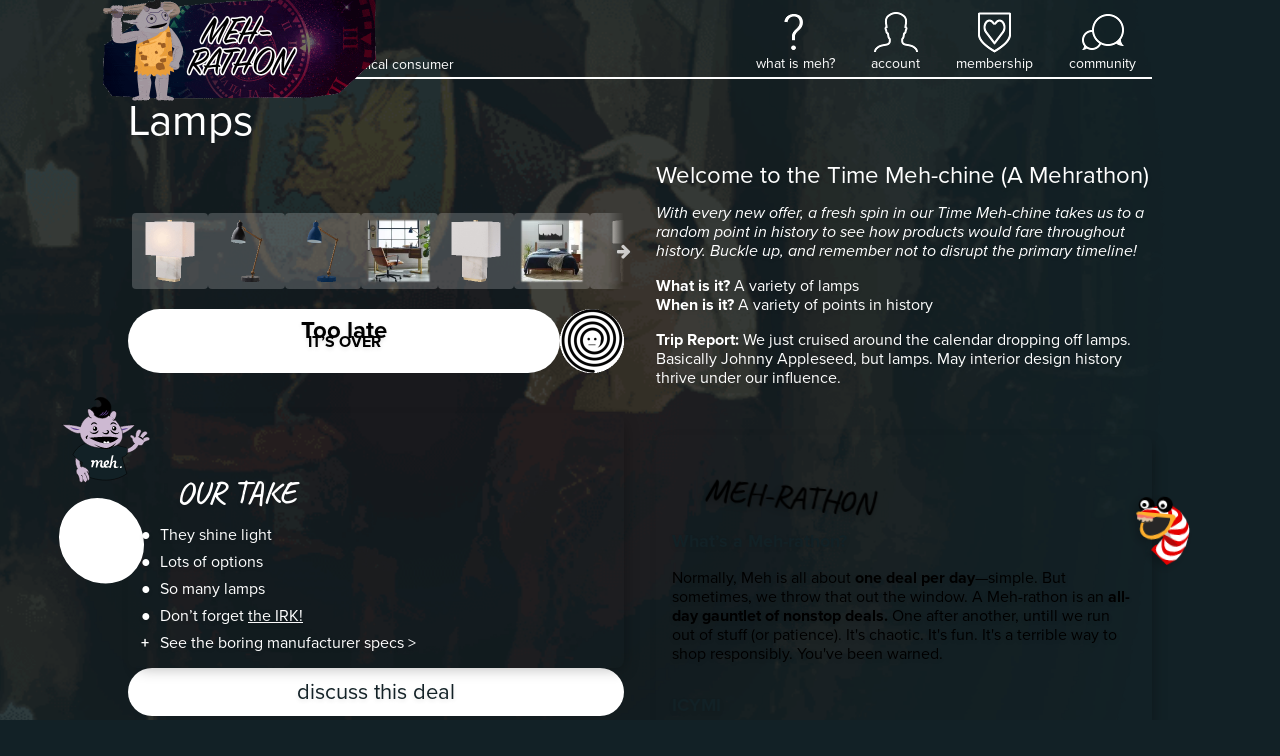

--- FILE ---
content_type: text/html; charset=utf-8
request_url: https://meh.com/deals/lamps
body_size: 19264
content:

<!doctype html>
<html lang="en">
    <head>
        
<script async src="https://tagmanager.meh.com/gtag/js?id=G-XJFQ4DE8MV"></script>
<script>
    window.dataLayer = window.dataLayer || [];
    function gtag(){dataLayer.push(arguments);}
    gtag('js', new Date());
    gtag('config', 'G-XJFQ4DE8MV', {"transport_url":"https://tagmanager.meh.com"});

    
</script>
        <title>Meh: Lamps</title>
        
<script>
    if (window.screen.width <= 576) {
        document.write('<meta content="initial-scale=1.0,minimum-scale=1.0,width=device-width" id="viewport" name="viewport" />');
    } else {
        document.write('<meta content="width=1080" id="viewport" name="viewport" />');
    }
</script>
        <link color="#ff6a00" href="/website_icon.svg" rel="mask-icon" />
        <link href="https://meh.com/deals/lamps" rel="canonical" />
        <link href="https://meh.com/deals.rss" rel="alternate" title="Meh" type="application/rss+xml" />
        <link href="https://meh.com/feed.json" rel="alternate" type="application/json" />
        <link href="/manifest.json" rel="manifest" />
        <link href="https://d3306cnzm6n89c.cloudfront.net/styles/home/index-e45a3882d9b3140e480658411b0a5397649ae1aa.css" rel="stylesheet" />
        <meta property="og:description" content="Welcome to the Time Meh-chine (A Mehrathon)" />
        
            
                <meta property="og:image" content="http://d2b8wt72ktn9a2.cloudfront.net/mediocre/image/upload/c_pad,f_auto,h_600,q_auto,w_600/kksuos1pvl7dclepd604.gif" />
                <meta property="og:image:height" content="600" />
                <meta property="og:image:secure_url" content="https://d2b8wt72ktn9a2.cloudfront.net/mediocre/image/upload/c_pad,f_auto,h_600,q_auto,w_600/kksuos1pvl7dclepd604.gif" />
                <meta property="og:image:width" content="600" />
            
                <meta property="og:image" content="http://d2b8wt72ktn9a2.cloudfront.net/mediocre/image/upload/c_pad,f_auto,h_600,q_auto,w_600/b0ljldyar8pgawlxsdfl.gif" />
                <meta property="og:image:height" content="600" />
                <meta property="og:image:secure_url" content="https://d2b8wt72ktn9a2.cloudfront.net/mediocre/image/upload/c_pad,f_auto,h_600,q_auto,w_600/b0ljldyar8pgawlxsdfl.gif" />
                <meta property="og:image:width" content="600" />
            
                <meta property="og:image" content="http://d2b8wt72ktn9a2.cloudfront.net/mediocre/image/upload/c_pad,f_auto,h_600,q_auto,w_600/h6h6dpyx1jsqwkr6wgwq.gif" />
                <meta property="og:image:height" content="600" />
                <meta property="og:image:secure_url" content="https://d2b8wt72ktn9a2.cloudfront.net/mediocre/image/upload/c_pad,f_auto,h_600,q_auto,w_600/h6h6dpyx1jsqwkr6wgwq.gif" />
                <meta property="og:image:width" content="600" />
            
                <meta property="og:image" content="http://d2b8wt72ktn9a2.cloudfront.net/mediocre/image/upload/c_pad,f_auto,h_600,q_auto,w_600/f7daqcewt7gke7amrbot.png" />
                <meta property="og:image:height" content="600" />
                <meta property="og:image:secure_url" content="https://d2b8wt72ktn9a2.cloudfront.net/mediocre/image/upload/c_pad,f_auto,h_600,q_auto,w_600/f7daqcewt7gke7amrbot.png" />
                <meta property="og:image:width" content="600" />
            
                <meta property="og:image" content="http://d2b8wt72ktn9a2.cloudfront.net/mediocre/image/upload/c_pad,f_auto,h_600,q_auto,w_600/g0egrbwiyfi9iiefm4go.gif" />
                <meta property="og:image:height" content="600" />
                <meta property="og:image:secure_url" content="https://d2b8wt72ktn9a2.cloudfront.net/mediocre/image/upload/c_pad,f_auto,h_600,q_auto,w_600/g0egrbwiyfi9iiefm4go.gif" />
                <meta property="og:image:width" content="600" />
            
                <meta property="og:image" content="http://d2b8wt72ktn9a2.cloudfront.net/mediocre/image/upload/c_pad,f_auto,h_600,q_auto,w_600/olc2qieb4qdgpfyslomy.png" />
                <meta property="og:image:height" content="600" />
                <meta property="og:image:secure_url" content="https://d2b8wt72ktn9a2.cloudfront.net/mediocre/image/upload/c_pad,f_auto,h_600,q_auto,w_600/olc2qieb4qdgpfyslomy.png" />
                <meta property="og:image:width" content="600" />
            
                <meta property="og:image" content="http://d2b8wt72ktn9a2.cloudfront.net/mediocre/image/upload/c_pad,f_auto,h_600,q_auto,w_600/gkzxuo60lm6ntrewxdcf.gif" />
                <meta property="og:image:height" content="600" />
                <meta property="og:image:secure_url" content="https://d2b8wt72ktn9a2.cloudfront.net/mediocre/image/upload/c_pad,f_auto,h_600,q_auto,w_600/gkzxuo60lm6ntrewxdcf.gif" />
                <meta property="og:image:width" content="600" />
            
                <meta property="og:image" content="http://d2b8wt72ktn9a2.cloudfront.net/mediocre/image/upload/c_pad,f_auto,h_600,q_auto,w_600/xnszawbmfjvjyj79igvo.png" />
                <meta property="og:image:height" content="600" />
                <meta property="og:image:secure_url" content="https://d2b8wt72ktn9a2.cloudfront.net/mediocre/image/upload/c_pad,f_auto,h_600,q_auto,w_600/xnszawbmfjvjyj79igvo.png" />
                <meta property="og:image:width" content="600" />
            
                <meta property="og:image" content="http://d2b8wt72ktn9a2.cloudfront.net/mediocre/image/upload/c_pad,f_auto,h_600,q_auto,w_600/o94eexxai5fo458vx0lv.gif" />
                <meta property="og:image:height" content="600" />
                <meta property="og:image:secure_url" content="https://d2b8wt72ktn9a2.cloudfront.net/mediocre/image/upload/c_pad,f_auto,h_600,q_auto,w_600/o94eexxai5fo458vx0lv.gif" />
                <meta property="og:image:width" content="600" />
            
                <meta property="og:image" content="http://d2b8wt72ktn9a2.cloudfront.net/mediocre/image/upload/c_pad,f_auto,h_600,q_auto,w_600/q1bt9jysspwiye7pu0sw.png" />
                <meta property="og:image:height" content="600" />
                <meta property="og:image:secure_url" content="https://d2b8wt72ktn9a2.cloudfront.net/mediocre/image/upload/c_pad,f_auto,h_600,q_auto,w_600/q1bt9jysspwiye7pu0sw.png" />
                <meta property="og:image:width" content="600" />
            
                <meta property="og:image" content="http://d2b8wt72ktn9a2.cloudfront.net/mediocre/image/upload/c_pad,f_auto,h_600,q_auto,w_600/dxmkt6vrxquueo8fef5j.gif" />
                <meta property="og:image:height" content="600" />
                <meta property="og:image:secure_url" content="https://d2b8wt72ktn9a2.cloudfront.net/mediocre/image/upload/c_pad,f_auto,h_600,q_auto,w_600/dxmkt6vrxquueo8fef5j.gif" />
                <meta property="og:image:width" content="600" />
            
                <meta property="og:image" content="http://d2b8wt72ktn9a2.cloudfront.net/mediocre/image/upload/c_pad,f_auto,h_600,q_auto,w_600/lye6d6rw6yb0lzgnfx08.png" />
                <meta property="og:image:height" content="600" />
                <meta property="og:image:secure_url" content="https://d2b8wt72ktn9a2.cloudfront.net/mediocre/image/upload/c_pad,f_auto,h_600,q_auto,w_600/lye6d6rw6yb0lzgnfx08.png" />
                <meta property="og:image:width" content="600" />
            
                <meta property="og:image" content="http://d2b8wt72ktn9a2.cloudfront.net/mediocre/image/upload/c_pad,f_auto,h_600,q_auto,w_600/kkjbyhxxflv9xzhfkpda.gif" />
                <meta property="og:image:height" content="600" />
                <meta property="og:image:secure_url" content="https://d2b8wt72ktn9a2.cloudfront.net/mediocre/image/upload/c_pad,f_auto,h_600,q_auto,w_600/kkjbyhxxflv9xzhfkpda.gif" />
                <meta property="og:image:width" content="600" />
            
                <meta property="og:image" content="http://d2b8wt72ktn9a2.cloudfront.net/mediocre/image/upload/c_pad,f_auto,h_600,q_auto,w_600/ewshbdpyiluzhfkfkawv.png" />
                <meta property="og:image:height" content="600" />
                <meta property="og:image:secure_url" content="https://d2b8wt72ktn9a2.cloudfront.net/mediocre/image/upload/c_pad,f_auto,h_600,q_auto,w_600/ewshbdpyiluzhfkfkawv.png" />
                <meta property="og:image:width" content="600" />
            
                <meta property="og:image" content="http://d2b8wt72ktn9a2.cloudfront.net/mediocre/image/upload/c_pad,f_auto,h_600,q_auto,w_600/t5hl5rkccbxums8hdstd.png" />
                <meta property="og:image:height" content="600" />
                <meta property="og:image:secure_url" content="https://d2b8wt72ktn9a2.cloudfront.net/mediocre/image/upload/c_pad,f_auto,h_600,q_auto,w_600/t5hl5rkccbxums8hdstd.png" />
                <meta property="og:image:width" content="600" />
            
                <meta property="og:image" content="http://d2b8wt72ktn9a2.cloudfront.net/mediocre/image/upload/c_pad,f_auto,h_600,q_auto,w_600/fscpxty3rsi2qf4jju5b.png" />
                <meta property="og:image:height" content="600" />
                <meta property="og:image:secure_url" content="https://d2b8wt72ktn9a2.cloudfront.net/mediocre/image/upload/c_pad,f_auto,h_600,q_auto,w_600/fscpxty3rsi2qf4jju5b.png" />
                <meta property="og:image:width" content="600" />
            
                <meta property="og:image" content="http://d2b8wt72ktn9a2.cloudfront.net/mediocre/image/upload/c_pad,f_auto,h_600,q_auto,w_600/sug0qqjcsup0zjyuyiwb.png" />
                <meta property="og:image:height" content="600" />
                <meta property="og:image:secure_url" content="https://d2b8wt72ktn9a2.cloudfront.net/mediocre/image/upload/c_pad,f_auto,h_600,q_auto,w_600/sug0qqjcsup0zjyuyiwb.png" />
                <meta property="og:image:width" content="600" />
            
                <meta property="og:image" content="http://d2b8wt72ktn9a2.cloudfront.net/mediocre/image/upload/c_pad,f_auto,h_600,q_auto,w_600/beiq8cx4r0vil4her3h0.png" />
                <meta property="og:image:height" content="600" />
                <meta property="og:image:secure_url" content="https://d2b8wt72ktn9a2.cloudfront.net/mediocre/image/upload/c_pad,f_auto,h_600,q_auto,w_600/beiq8cx4r0vil4her3h0.png" />
                <meta property="og:image:width" content="600" />
            
        
        <meta property="og:title" content="Lamps" />
        <meta property="og:type" content="website" />
        <meta property="og:url" content="https://meh.com/deals/lamps" />
        
            
            <meta name="twitter:card" content="summary_large_image" />
            <meta name="twitter:description" content="*With every new offer, a fresh spin in our Time Meh-chine takes us to a random point in history to see how products would fare throughout history. Buckle up, and remember not to disrupt the primary timeline!*  

**What is it?** A variety of lamps  
**When is it?** A variety of points in history 

**Trip Report:** We just cruised around the calendar dropping off lamps. Basically Johnny Appleseed, but lamps. May interior design history thrive under our influence." />
            <meta name="twitter:domain" content="meh.com" />
            
                <meta property="twitter:image" content="https://d2b8wt72ktn9a2.cloudfront.net/mediocre/image/upload/c_pad,f_auto,h_600,q_auto,w_600/beiq8cx4r0vil4her3h0.png" />
            
            <meta name="twitter:site:id" content="2847080423" />
            <meta name="twitter:title" content="Welcome to the Time Meh-chine (A Mehrathon)" />
        
        <style>
            :root {
                --accent-color: #ffffff;
                --accent-color-rgb: 255,255,255;
                --background-color: #122126;
                --background-color-rgb: 18,33,38;
                --background-image-url: url(https://d2b8wt72ktn9a2.cloudfront.net/mediocre/image/upload/f_auto,h_1042,q_auto,w_1042/dqnkh5fusuckrmsh5yip.png);
                --foreground-color: #fff;
                
                --foreground-color-reverse: #000;
                --meh-face-url: url(https://d2b8wt72ktn9a2.cloudfront.net/mediocre/image/upload/c_pad,e_negate,f_auto,h_128,q_auto,w_128/jysvhi2f4gu0g9vtfuhe.gif);
                
                --graph-bar-color: var(--accent-color);
            }
        </style>
        
    
    
        
        
    </head>
    <body class="dark">
        

    
    

        <div class="hamburger-menu" id="hamburger-menu" aria-hidden="true">
    <div class="overlay" id="hamburger-overlay"></div>
    <nav style="display: none;">
        
        <h1>Account</h1>
        <ul>
            
                <li><a class="button reverse email" href="/account/signin?returnurl=https%3A%2F%2Fmeh.com%2Fdeals%2Flamps#email"><i class="fa fa-envelope"></i><span class="subtext">Sign in with Email</span></a></li>
                <li><a class="button apple" href="/account/signin/apple?returnurl=https%3A%2F%2Fmeh.com%2Fdeals%2Flamps"><i class="fa fa-apple"></i><span class="subtext">Sign in with Apple</span></a></li>
                <li><a class="button facebook" href="/account/signin/facebook?returnurl=https%3A%2F%2Fmeh.com%2Fdeals%2Flamps"><i class="fa fa-facebook-f"></i><span class="subtext">Sign in with Facebook</span></a></li>
                <p class="signup-opt-in">By continuing, you agree to our <a href="/terms" target="_blank">terms of use</a> and <a href="/privacy" target="_blank">privacy policy</a>.</p>
            
        </ul>
        <h1>Help</h1>
        <ul>
            <li><a href="/support"><i class="fa fa-fw fa-envelope-o"></i> Support</a></li>
            <li><a href="/faq"><i class="fa fa-fw fa-question-circle"></i> Frequently Asked Questions</a></li>
            <li><a href="/warranty"><i class="fa fa-fw fa-info-circle"></i> Warranty & Returns</a></li>
        </ul>
        <h1>Membership</h1>
        
            <p><span class="price formatted"><span class="amount"><span class="symbol">$</span><span class="whole">5<span class="separator">.</span></span><span class="fraction">99</span></span></span>/month gets you free shipping and more.</p>
            <ul class="membership">
                <li><a href="/membership"><i class="fa fa-fw fa-question-circle"></i> What Is Membership?</a></li>
                <li><a href="/membership/signup"><i class="fa fa-fw icon-membership"></i> Become a Member</a></li>
            </ul>
        
    </nav>
    <div class="controls" style="display: none;"><button aria-label="Close">×</button></div>
</div>
<script>
    document.addEventListener('DOMContentLoaded', () => {
        $('#hamburger-menu a, #hamburger-menu button').on('click', function() {
            let href = $(this).attr('href');
            let text = $(this).attr('aria-label');

            if (!text) {
                text = $(this).text();
            }

            if (!text) {
                text = $(this).attr('href');
            }

            gtag('event', 'hamburger_menu_click', { href, text });
        });
    });
</script>
        <main>
            <header class="light" id="header">
                <nav>
    <a aria-label="Meh" class="logo" href="/"></a>
    <span class="tagline">A Daily Deal &amp; Community for the Cynical Consumer</span>
    <ul class="links">
        <li class="whatismeh">
            <a href="/faq" title="What Is Meh?"><i></i><span>What Is Meh?</span></a>
            <ul>
                <li><a href="/faq"><i class="fa fa-fw fa-question-circle"></i> FAQ</a></li>
                <li><a href="/support"><i class="fa fa-fw fa-envelope-o"></i> Support</a></li>
            </ul>
        </li>
        <li class="account">
            
                <a class="anonymous" href="/account" title="Account"><i></i><span>Account</span></a>
            
            <ul>
                <li><a href="/account"><i class="fa fa-fw fa-user"></i> Your Account</a></li>
                <li><a href="/orders"><i class="fa fa-fw fa-cube"></i> Your Orders</a></li>
                <li><a href="/profile"><i class="fa fa-fw fa-newspaper-o"></i> Your Profile</li>
                
                    <li><a href="/account/signin?returnurl=https%3A%2F%2Fmeh.com%2Fdeals%2Flamps"><i class="fa fa-fw fa-sign-in"></i> Sign In</a></li>
                
                
            </ul>
        </li>
        
            <li class="membership">
                <a href="/membership" title="Membership"><i></i><span>Membership</span></a>
                <ul>
                    
                        <li><a href="/membership"><i class="fa fa-fw fa-question-circle"></i> What Is Membership?</a></li>
                        <li><a href="/membership/signup"><i class="icon-membership"></i> Become a Member</a></li>
                    
                </ul>
            </li>
        
        <li class="forum">
            <a href="/forum"><i></i><span>Community</span></a>
            <ul>
                

    <li><a href="https://meh.com/forum"><i class="fa-fw icon-meh-com" aria-hidden="true"></i> Meh</a></li>
    <li class="separator"><hr /></li>



    <li class="heading">Other Communities</li>
    
        <li><a href="https://casemates.com/forum" target="_blank"><i class="fa-fw icon-casemates-com" aria-hidden="true"></i> Casemates</a></li>
    
    <li class="separator"><hr /></li>


                <li class="search">
                    <form action="/forum/topics" role="search">
                        <i class="fa fa-search"></i> <input autocomplete="off" name="q" placeholder="search meh.com" type="search" aria-label="search meh.com" />
                    </form>
                </li>
            </ul>
        </li>
    </ul>
</nav>
            </header>
            <article>
                <header>
                    <h1>
                        Lamps
                        
                    </h1>
                </header>
                <div class="offer-cta">
                    <section class="item-hero">
                        <div id="hero-background"></div>
                        

    <div class="gallery" role="region" aria-label="gallery">
        <div class="photos" role="tabpanel" aria-labelledby="gallery-caption">
            
                
                    
                    <picture>
                        <source media="(max-width: 432px)" srcset="https://d2b8wt72ktn9a2.cloudfront.net/mediocre/image/upload/c_pad,f_auto,h_400,q_auto,w_400/kksuos1pvl7dclepd604.webp, https://d2b8wt72ktn9a2.cloudfront.net/mediocre/image/upload/c_pad,dpr_2.0,f_auto,h_400,q_auto,w_400/kksuos1pvl7dclepd604.webp 2x" type="image/webp" height="400" width="400" />
                        <source srcset="https://d2b8wt72ktn9a2.cloudfront.net/mediocre/image/upload/c_pad,f_auto,h_496,q_auto,w_496/kksuos1pvl7dclepd604.webp, https://d2b8wt72ktn9a2.cloudfront.net/mediocre/image/upload/c_pad,dpr_2.0,f_auto,h_496,q_auto,w_496/kksuos1pvl7dclepd604.webp 2x" type="image/webp" height="496" width="496" />
                        <img alt="Product image" class=" on" data-caption-emoji="" data-caption-title="" data-caption-subtitle="" data-index="0"   src="https://d2b8wt72ktn9a2.cloudfront.net/mediocre/image/upload/c_pad,dpr_2.0,f_auto,h_496,q_auto,w_496/kksuos1pvl7dclepd604.gif" height="496" width="496" />
                    </picture>
                
                
            
                
                    
                    <picture>
                        <source media="(max-width: 432px)" srcset="https://d2b8wt72ktn9a2.cloudfront.net/mediocre/image/upload/c_pad,f_auto,h_400,q_auto,w_400/b0ljldyar8pgawlxsdfl.webp, https://d2b8wt72ktn9a2.cloudfront.net/mediocre/image/upload/c_pad,dpr_2.0,f_auto,h_400,q_auto,w_400/b0ljldyar8pgawlxsdfl.webp 2x" type="image/webp" height="400" width="400" />
                        <source srcset="https://d2b8wt72ktn9a2.cloudfront.net/mediocre/image/upload/c_pad,f_auto,h_496,q_auto,w_496/b0ljldyar8pgawlxsdfl.webp, https://d2b8wt72ktn9a2.cloudfront.net/mediocre/image/upload/c_pad,dpr_2.0,f_auto,h_496,q_auto,w_496/b0ljldyar8pgawlxsdfl.webp 2x" type="image/webp" height="496" width="496" />
                        <img alt="Product image" class="" data-caption-emoji="" data-caption-title="" data-caption-subtitle="" data-index="1"  loading=lazy src="https://d2b8wt72ktn9a2.cloudfront.net/mediocre/image/upload/c_pad,dpr_2.0,f_auto,h_496,q_auto,w_496/b0ljldyar8pgawlxsdfl.gif" height="496" width="496" />
                    </picture>
                
                
            
                
                    
                    <picture>
                        <source media="(max-width: 432px)" srcset="https://d2b8wt72ktn9a2.cloudfront.net/mediocre/image/upload/c_pad,f_auto,h_400,q_auto,w_400/h6h6dpyx1jsqwkr6wgwq.webp, https://d2b8wt72ktn9a2.cloudfront.net/mediocre/image/upload/c_pad,dpr_2.0,f_auto,h_400,q_auto,w_400/h6h6dpyx1jsqwkr6wgwq.webp 2x" type="image/webp" height="400" width="400" />
                        <source srcset="https://d2b8wt72ktn9a2.cloudfront.net/mediocre/image/upload/c_pad,f_auto,h_496,q_auto,w_496/h6h6dpyx1jsqwkr6wgwq.webp, https://d2b8wt72ktn9a2.cloudfront.net/mediocre/image/upload/c_pad,dpr_2.0,f_auto,h_496,q_auto,w_496/h6h6dpyx1jsqwkr6wgwq.webp 2x" type="image/webp" height="496" width="496" />
                        <img alt="Product image" class="" data-caption-emoji="" data-caption-title="" data-caption-subtitle="" data-index="2" fetchpriority=low loading=lazy src="https://d2b8wt72ktn9a2.cloudfront.net/mediocre/image/upload/c_pad,dpr_2.0,f_auto,h_496,q_auto,w_496/h6h6dpyx1jsqwkr6wgwq.gif" height="496" width="496" />
                    </picture>
                
                
            
                
                    
                    <picture>
                        <source media="(max-width: 432px)" srcset="https://d2b8wt72ktn9a2.cloudfront.net/mediocre/image/upload/c_pad,f_auto,h_400,q_auto,w_400/f7daqcewt7gke7amrbot.webp, https://d2b8wt72ktn9a2.cloudfront.net/mediocre/image/upload/c_pad,dpr_2.0,f_auto,h_400,q_auto,w_400/f7daqcewt7gke7amrbot.webp 2x" type="image/webp" height="400" width="400" />
                        <source srcset="https://d2b8wt72ktn9a2.cloudfront.net/mediocre/image/upload/c_pad,f_auto,h_496,q_auto,w_496/f7daqcewt7gke7amrbot.webp, https://d2b8wt72ktn9a2.cloudfront.net/mediocre/image/upload/c_pad,dpr_2.0,f_auto,h_496,q_auto,w_496/f7daqcewt7gke7amrbot.webp 2x" type="image/webp" height="496" width="496" />
                        <img alt="Product image" class="" data-caption-emoji="" data-caption-title="" data-caption-subtitle="" data-index="3" fetchpriority=low loading=lazy src="https://d2b8wt72ktn9a2.cloudfront.net/mediocre/image/upload/c_pad,dpr_2.0,f_auto,h_496,q_auto,w_496/f7daqcewt7gke7amrbot.png" height="496" width="496" />
                    </picture>
                
                
            
                
                    
                    <picture>
                        <source media="(max-width: 432px)" srcset="https://d2b8wt72ktn9a2.cloudfront.net/mediocre/image/upload/c_pad,f_auto,h_400,q_auto,w_400/g0egrbwiyfi9iiefm4go.webp, https://d2b8wt72ktn9a2.cloudfront.net/mediocre/image/upload/c_pad,dpr_2.0,f_auto,h_400,q_auto,w_400/g0egrbwiyfi9iiefm4go.webp 2x" type="image/webp" height="400" width="400" />
                        <source srcset="https://d2b8wt72ktn9a2.cloudfront.net/mediocre/image/upload/c_pad,f_auto,h_496,q_auto,w_496/g0egrbwiyfi9iiefm4go.webp, https://d2b8wt72ktn9a2.cloudfront.net/mediocre/image/upload/c_pad,dpr_2.0,f_auto,h_496,q_auto,w_496/g0egrbwiyfi9iiefm4go.webp 2x" type="image/webp" height="496" width="496" />
                        <img alt="Product image" class="" data-caption-emoji="" data-caption-title="" data-caption-subtitle="" data-index="4" fetchpriority=low loading=lazy src="https://d2b8wt72ktn9a2.cloudfront.net/mediocre/image/upload/c_pad,dpr_2.0,f_auto,h_496,q_auto,w_496/g0egrbwiyfi9iiefm4go.gif" height="496" width="496" />
                    </picture>
                
                
            
                
                    
                    <picture>
                        <source media="(max-width: 432px)" srcset="https://d2b8wt72ktn9a2.cloudfront.net/mediocre/image/upload/c_pad,f_auto,h_400,q_auto,w_400/olc2qieb4qdgpfyslomy.webp, https://d2b8wt72ktn9a2.cloudfront.net/mediocre/image/upload/c_pad,dpr_2.0,f_auto,h_400,q_auto,w_400/olc2qieb4qdgpfyslomy.webp 2x" type="image/webp" height="400" width="400" />
                        <source srcset="https://d2b8wt72ktn9a2.cloudfront.net/mediocre/image/upload/c_pad,f_auto,h_496,q_auto,w_496/olc2qieb4qdgpfyslomy.webp, https://d2b8wt72ktn9a2.cloudfront.net/mediocre/image/upload/c_pad,dpr_2.0,f_auto,h_496,q_auto,w_496/olc2qieb4qdgpfyslomy.webp 2x" type="image/webp" height="496" width="496" />
                        <img alt="Product image" class="" data-caption-emoji="" data-caption-title="" data-caption-subtitle="" data-index="5" fetchpriority=low loading=lazy src="https://d2b8wt72ktn9a2.cloudfront.net/mediocre/image/upload/c_pad,dpr_2.0,f_auto,h_496,q_auto,w_496/olc2qieb4qdgpfyslomy.png" height="496" width="496" />
                    </picture>
                
                
            
                
                    
                    <picture>
                        <source media="(max-width: 432px)" srcset="https://d2b8wt72ktn9a2.cloudfront.net/mediocre/image/upload/c_pad,f_auto,h_400,q_auto,w_400/gkzxuo60lm6ntrewxdcf.webp, https://d2b8wt72ktn9a2.cloudfront.net/mediocre/image/upload/c_pad,dpr_2.0,f_auto,h_400,q_auto,w_400/gkzxuo60lm6ntrewxdcf.webp 2x" type="image/webp" height="400" width="400" />
                        <source srcset="https://d2b8wt72ktn9a2.cloudfront.net/mediocre/image/upload/c_pad,f_auto,h_496,q_auto,w_496/gkzxuo60lm6ntrewxdcf.webp, https://d2b8wt72ktn9a2.cloudfront.net/mediocre/image/upload/c_pad,dpr_2.0,f_auto,h_496,q_auto,w_496/gkzxuo60lm6ntrewxdcf.webp 2x" type="image/webp" height="496" width="496" />
                        <img alt="Product image" class="" data-caption-emoji="" data-caption-title="" data-caption-subtitle="" data-index="6" fetchpriority=low loading=lazy src="https://d2b8wt72ktn9a2.cloudfront.net/mediocre/image/upload/c_pad,dpr_2.0,f_auto,h_496,q_auto,w_496/gkzxuo60lm6ntrewxdcf.gif" height="496" width="496" />
                    </picture>
                
                
            
                
                    
                    <picture>
                        <source media="(max-width: 432px)" srcset="https://d2b8wt72ktn9a2.cloudfront.net/mediocre/image/upload/c_pad,f_auto,h_400,q_auto,w_400/xnszawbmfjvjyj79igvo.webp, https://d2b8wt72ktn9a2.cloudfront.net/mediocre/image/upload/c_pad,dpr_2.0,f_auto,h_400,q_auto,w_400/xnszawbmfjvjyj79igvo.webp 2x" type="image/webp" height="400" width="400" />
                        <source srcset="https://d2b8wt72ktn9a2.cloudfront.net/mediocre/image/upload/c_pad,f_auto,h_496,q_auto,w_496/xnszawbmfjvjyj79igvo.webp, https://d2b8wt72ktn9a2.cloudfront.net/mediocre/image/upload/c_pad,dpr_2.0,f_auto,h_496,q_auto,w_496/xnszawbmfjvjyj79igvo.webp 2x" type="image/webp" height="496" width="496" />
                        <img alt="Product image" class="" data-caption-emoji="" data-caption-title="" data-caption-subtitle="" data-index="7" fetchpriority=low loading=lazy src="https://d2b8wt72ktn9a2.cloudfront.net/mediocre/image/upload/c_pad,dpr_2.0,f_auto,h_496,q_auto,w_496/xnszawbmfjvjyj79igvo.png" height="496" width="496" />
                    </picture>
                
                
            
                
                    
                    <picture>
                        <source media="(max-width: 432px)" srcset="https://d2b8wt72ktn9a2.cloudfront.net/mediocre/image/upload/c_pad,f_auto,h_400,q_auto,w_400/o94eexxai5fo458vx0lv.webp, https://d2b8wt72ktn9a2.cloudfront.net/mediocre/image/upload/c_pad,dpr_2.0,f_auto,h_400,q_auto,w_400/o94eexxai5fo458vx0lv.webp 2x" type="image/webp" height="400" width="400" />
                        <source srcset="https://d2b8wt72ktn9a2.cloudfront.net/mediocre/image/upload/c_pad,f_auto,h_496,q_auto,w_496/o94eexxai5fo458vx0lv.webp, https://d2b8wt72ktn9a2.cloudfront.net/mediocre/image/upload/c_pad,dpr_2.0,f_auto,h_496,q_auto,w_496/o94eexxai5fo458vx0lv.webp 2x" type="image/webp" height="496" width="496" />
                        <img alt="Product image" class="" data-caption-emoji="" data-caption-title="" data-caption-subtitle="" data-index="8" fetchpriority=low loading=lazy src="https://d2b8wt72ktn9a2.cloudfront.net/mediocre/image/upload/c_pad,dpr_2.0,f_auto,h_496,q_auto,w_496/o94eexxai5fo458vx0lv.gif" height="496" width="496" />
                    </picture>
                
                
            
                
                    
                    <picture>
                        <source media="(max-width: 432px)" srcset="https://d2b8wt72ktn9a2.cloudfront.net/mediocre/image/upload/c_pad,f_auto,h_400,q_auto,w_400/q1bt9jysspwiye7pu0sw.webp, https://d2b8wt72ktn9a2.cloudfront.net/mediocre/image/upload/c_pad,dpr_2.0,f_auto,h_400,q_auto,w_400/q1bt9jysspwiye7pu0sw.webp 2x" type="image/webp" height="400" width="400" />
                        <source srcset="https://d2b8wt72ktn9a2.cloudfront.net/mediocre/image/upload/c_pad,f_auto,h_496,q_auto,w_496/q1bt9jysspwiye7pu0sw.webp, https://d2b8wt72ktn9a2.cloudfront.net/mediocre/image/upload/c_pad,dpr_2.0,f_auto,h_496,q_auto,w_496/q1bt9jysspwiye7pu0sw.webp 2x" type="image/webp" height="496" width="496" />
                        <img alt="Product image" class="" data-caption-emoji="" data-caption-title="" data-caption-subtitle="" data-index="9" fetchpriority=low loading=lazy src="https://d2b8wt72ktn9a2.cloudfront.net/mediocre/image/upload/c_pad,dpr_2.0,f_auto,h_496,q_auto,w_496/q1bt9jysspwiye7pu0sw.png" height="496" width="496" />
                    </picture>
                
                
            
                
                    
                    <picture>
                        <source media="(max-width: 432px)" srcset="https://d2b8wt72ktn9a2.cloudfront.net/mediocre/image/upload/c_pad,f_auto,h_400,q_auto,w_400/dxmkt6vrxquueo8fef5j.webp, https://d2b8wt72ktn9a2.cloudfront.net/mediocre/image/upload/c_pad,dpr_2.0,f_auto,h_400,q_auto,w_400/dxmkt6vrxquueo8fef5j.webp 2x" type="image/webp" height="400" width="400" />
                        <source srcset="https://d2b8wt72ktn9a2.cloudfront.net/mediocre/image/upload/c_pad,f_auto,h_496,q_auto,w_496/dxmkt6vrxquueo8fef5j.webp, https://d2b8wt72ktn9a2.cloudfront.net/mediocre/image/upload/c_pad,dpr_2.0,f_auto,h_496,q_auto,w_496/dxmkt6vrxquueo8fef5j.webp 2x" type="image/webp" height="496" width="496" />
                        <img alt="Product image" class="" data-caption-emoji="" data-caption-title="" data-caption-subtitle="" data-index="10" fetchpriority=low loading=lazy src="https://d2b8wt72ktn9a2.cloudfront.net/mediocre/image/upload/c_pad,dpr_2.0,f_auto,h_496,q_auto,w_496/dxmkt6vrxquueo8fef5j.gif" height="496" width="496" />
                    </picture>
                
                
            
                
                    
                    <picture>
                        <source media="(max-width: 432px)" srcset="https://d2b8wt72ktn9a2.cloudfront.net/mediocre/image/upload/c_pad,f_auto,h_400,q_auto,w_400/lye6d6rw6yb0lzgnfx08.webp, https://d2b8wt72ktn9a2.cloudfront.net/mediocre/image/upload/c_pad,dpr_2.0,f_auto,h_400,q_auto,w_400/lye6d6rw6yb0lzgnfx08.webp 2x" type="image/webp" height="400" width="400" />
                        <source srcset="https://d2b8wt72ktn9a2.cloudfront.net/mediocre/image/upload/c_pad,f_auto,h_496,q_auto,w_496/lye6d6rw6yb0lzgnfx08.webp, https://d2b8wt72ktn9a2.cloudfront.net/mediocre/image/upload/c_pad,dpr_2.0,f_auto,h_496,q_auto,w_496/lye6d6rw6yb0lzgnfx08.webp 2x" type="image/webp" height="496" width="496" />
                        <img alt="Product image" class="" data-caption-emoji="" data-caption-title="" data-caption-subtitle="" data-index="11" fetchpriority=low loading=lazy src="https://d2b8wt72ktn9a2.cloudfront.net/mediocre/image/upload/c_pad,dpr_2.0,f_auto,h_496,q_auto,w_496/lye6d6rw6yb0lzgnfx08.png" height="496" width="496" />
                    </picture>
                
                
            
                
                    
                    <picture>
                        <source media="(max-width: 432px)" srcset="https://d2b8wt72ktn9a2.cloudfront.net/mediocre/image/upload/c_pad,f_auto,h_400,q_auto,w_400/kkjbyhxxflv9xzhfkpda.webp, https://d2b8wt72ktn9a2.cloudfront.net/mediocre/image/upload/c_pad,dpr_2.0,f_auto,h_400,q_auto,w_400/kkjbyhxxflv9xzhfkpda.webp 2x" type="image/webp" height="400" width="400" />
                        <source srcset="https://d2b8wt72ktn9a2.cloudfront.net/mediocre/image/upload/c_pad,f_auto,h_496,q_auto,w_496/kkjbyhxxflv9xzhfkpda.webp, https://d2b8wt72ktn9a2.cloudfront.net/mediocre/image/upload/c_pad,dpr_2.0,f_auto,h_496,q_auto,w_496/kkjbyhxxflv9xzhfkpda.webp 2x" type="image/webp" height="496" width="496" />
                        <img alt="Product image" class="" data-caption-emoji="" data-caption-title="" data-caption-subtitle="" data-index="12" fetchpriority=low loading=lazy src="https://d2b8wt72ktn9a2.cloudfront.net/mediocre/image/upload/c_pad,dpr_2.0,f_auto,h_496,q_auto,w_496/kkjbyhxxflv9xzhfkpda.gif" height="496" width="496" />
                    </picture>
                
                
            
                
                    
                    <picture>
                        <source media="(max-width: 432px)" srcset="https://d2b8wt72ktn9a2.cloudfront.net/mediocre/image/upload/c_pad,f_auto,h_400,q_auto,w_400/ewshbdpyiluzhfkfkawv.webp, https://d2b8wt72ktn9a2.cloudfront.net/mediocre/image/upload/c_pad,dpr_2.0,f_auto,h_400,q_auto,w_400/ewshbdpyiluzhfkfkawv.webp 2x" type="image/webp" height="400" width="400" />
                        <source srcset="https://d2b8wt72ktn9a2.cloudfront.net/mediocre/image/upload/c_pad,f_auto,h_496,q_auto,w_496/ewshbdpyiluzhfkfkawv.webp, https://d2b8wt72ktn9a2.cloudfront.net/mediocre/image/upload/c_pad,dpr_2.0,f_auto,h_496,q_auto,w_496/ewshbdpyiluzhfkfkawv.webp 2x" type="image/webp" height="496" width="496" />
                        <img alt="Product image" class="" data-caption-emoji="" data-caption-title="" data-caption-subtitle="" data-index="13" fetchpriority=low loading=lazy src="https://d2b8wt72ktn9a2.cloudfront.net/mediocre/image/upload/c_pad,dpr_2.0,f_auto,h_496,q_auto,w_496/ewshbdpyiluzhfkfkawv.png" height="496" width="496" />
                    </picture>
                
                
            
                
                    
                    <picture>
                        <source media="(max-width: 432px)" srcset="https://d2b8wt72ktn9a2.cloudfront.net/mediocre/image/upload/c_pad,f_auto,h_400,q_auto,w_400/t5hl5rkccbxums8hdstd.webp, https://d2b8wt72ktn9a2.cloudfront.net/mediocre/image/upload/c_pad,dpr_2.0,f_auto,h_400,q_auto,w_400/t5hl5rkccbxums8hdstd.webp 2x" type="image/webp" height="400" width="400" />
                        <source srcset="https://d2b8wt72ktn9a2.cloudfront.net/mediocre/image/upload/c_pad,f_auto,h_496,q_auto,w_496/t5hl5rkccbxums8hdstd.webp, https://d2b8wt72ktn9a2.cloudfront.net/mediocre/image/upload/c_pad,dpr_2.0,f_auto,h_496,q_auto,w_496/t5hl5rkccbxums8hdstd.webp 2x" type="image/webp" height="496" width="496" />
                        <img alt="Product image" class="" data-caption-emoji="" data-caption-title="" data-caption-subtitle="" data-index="14" fetchpriority=low loading=lazy src="https://d2b8wt72ktn9a2.cloudfront.net/mediocre/image/upload/c_pad,dpr_2.0,f_auto,h_496,q_auto,w_496/t5hl5rkccbxums8hdstd.png" height="496" width="496" />
                    </picture>
                
                
            
                
                    
                    <picture>
                        <source media="(max-width: 432px)" srcset="https://d2b8wt72ktn9a2.cloudfront.net/mediocre/image/upload/c_pad,f_auto,h_400,q_auto,w_400/fscpxty3rsi2qf4jju5b.webp, https://d2b8wt72ktn9a2.cloudfront.net/mediocre/image/upload/c_pad,dpr_2.0,f_auto,h_400,q_auto,w_400/fscpxty3rsi2qf4jju5b.webp 2x" type="image/webp" height="400" width="400" />
                        <source srcset="https://d2b8wt72ktn9a2.cloudfront.net/mediocre/image/upload/c_pad,f_auto,h_496,q_auto,w_496/fscpxty3rsi2qf4jju5b.webp, https://d2b8wt72ktn9a2.cloudfront.net/mediocre/image/upload/c_pad,dpr_2.0,f_auto,h_496,q_auto,w_496/fscpxty3rsi2qf4jju5b.webp 2x" type="image/webp" height="496" width="496" />
                        <img alt="Product image" class="" data-caption-emoji="" data-caption-title="" data-caption-subtitle="" data-index="15" fetchpriority=low loading=lazy src="https://d2b8wt72ktn9a2.cloudfront.net/mediocre/image/upload/c_pad,dpr_2.0,f_auto,h_496,q_auto,w_496/fscpxty3rsi2qf4jju5b.png" height="496" width="496" />
                    </picture>
                
                
            
                
                    
                    <picture>
                        <source media="(max-width: 432px)" srcset="https://d2b8wt72ktn9a2.cloudfront.net/mediocre/image/upload/c_pad,f_auto,h_400,q_auto,w_400/sug0qqjcsup0zjyuyiwb.webp, https://d2b8wt72ktn9a2.cloudfront.net/mediocre/image/upload/c_pad,dpr_2.0,f_auto,h_400,q_auto,w_400/sug0qqjcsup0zjyuyiwb.webp 2x" type="image/webp" height="400" width="400" />
                        <source srcset="https://d2b8wt72ktn9a2.cloudfront.net/mediocre/image/upload/c_pad,f_auto,h_496,q_auto,w_496/sug0qqjcsup0zjyuyiwb.webp, https://d2b8wt72ktn9a2.cloudfront.net/mediocre/image/upload/c_pad,dpr_2.0,f_auto,h_496,q_auto,w_496/sug0qqjcsup0zjyuyiwb.webp 2x" type="image/webp" height="496" width="496" />
                        <img alt="Product image" class="" data-caption-emoji="" data-caption-title="" data-caption-subtitle="" data-index="16" fetchpriority=low loading=lazy src="https://d2b8wt72ktn9a2.cloudfront.net/mediocre/image/upload/c_pad,dpr_2.0,f_auto,h_496,q_auto,w_496/sug0qqjcsup0zjyuyiwb.png" height="496" width="496" />
                    </picture>
                
                
            
                
                    
                    <picture>
                        <source media="(max-width: 432px)" srcset="https://d2b8wt72ktn9a2.cloudfront.net/mediocre/image/upload/c_pad,f_auto,h_400,q_auto,w_400/beiq8cx4r0vil4her3h0.webp, https://d2b8wt72ktn9a2.cloudfront.net/mediocre/image/upload/c_pad,dpr_2.0,f_auto,h_400,q_auto,w_400/beiq8cx4r0vil4her3h0.webp 2x" type="image/webp" height="400" width="400" />
                        <source srcset="https://d2b8wt72ktn9a2.cloudfront.net/mediocre/image/upload/c_pad,f_auto,h_496,q_auto,w_496/beiq8cx4r0vil4her3h0.webp, https://d2b8wt72ktn9a2.cloudfront.net/mediocre/image/upload/c_pad,dpr_2.0,f_auto,h_496,q_auto,w_496/beiq8cx4r0vil4her3h0.webp 2x" type="image/webp" height="496" width="496" />
                        <img alt="Product image" class="" data-caption-emoji="" data-caption-title="" data-caption-subtitle="" data-index="17" fetchpriority=low loading=lazy src="https://d2b8wt72ktn9a2.cloudfront.net/mediocre/image/upload/c_pad,dpr_2.0,f_auto,h_496,q_auto,w_496/beiq8cx4r0vil4her3h0.png" height="496" width="496" />
                    </picture>
                
                
            
        </div>
        <div class="caption" id="gallery-caption">
            <span class="title"></span>
            <p></p>
        </div>
        
            <nav class="thumbnails" data-scroll-mode="center">
                <button class="previous" aria-label="Show previous thumbnails"><i class="fa fa-arrow-left"></i></button>
                <button class="next" aria-label="Show next thumbnails"><i class="fa fa-arrow-right"></i></button>
                <ol data-scroll-factor="0.75" role="tablist" tabindex="0">
                    
                        <li class="" role="tab" aria-selected="true">
                            <img alt="Product image" class=" on" data-caption-emoji="" data-caption-title="" data-caption-subtitle="" data-index="0"  src="https://d2b8wt72ktn9a2.cloudfront.net/mediocre/image/upload/c_pad,dpr_2.0,f_auto,h_64,q_auto,w_64/kksuos1pvl7dclepd604.webp" title="" height="64" width="64" />
                            
                        </li>
                        
                    
                        <li class="" role="tab" aria-selected="false">
                            <img alt="Product image" class="" data-caption-emoji="" data-caption-title="" data-caption-subtitle="" data-index="1"  src="https://d2b8wt72ktn9a2.cloudfront.net/mediocre/image/upload/c_pad,dpr_2.0,f_auto,h_64,q_auto,w_64/b0ljldyar8pgawlxsdfl.webp" title="" height="64" width="64" />
                            
                        </li>
                        
                    
                        <li class="" role="tab" aria-selected="false">
                            <img alt="Product image" class="" data-caption-emoji="" data-caption-title="" data-caption-subtitle="" data-index="2"  src="https://d2b8wt72ktn9a2.cloudfront.net/mediocre/image/upload/c_pad,dpr_2.0,f_auto,h_64,q_auto,w_64/h6h6dpyx1jsqwkr6wgwq.webp" title="" height="64" width="64" />
                            
                        </li>
                        
                    
                        <li class="" role="tab" aria-selected="false">
                            <img alt="Product image" class="" data-caption-emoji="" data-caption-title="" data-caption-subtitle="" data-index="3"  src="https://d2b8wt72ktn9a2.cloudfront.net/mediocre/image/upload/c_pad,dpr_2.0,f_auto,h_64,q_auto,w_64/f7daqcewt7gke7amrbot.webp" title="" height="64" width="64" />
                            
                        </li>
                        
                    
                        <li class="" role="tab" aria-selected="false">
                            <img alt="Product image" class="" data-caption-emoji="" data-caption-title="" data-caption-subtitle="" data-index="4"  src="https://d2b8wt72ktn9a2.cloudfront.net/mediocre/image/upload/c_pad,dpr_2.0,f_auto,h_64,q_auto,w_64/g0egrbwiyfi9iiefm4go.webp" title="" height="64" width="64" />
                            
                        </li>
                        
                    
                        <li class="" role="tab" aria-selected="false">
                            <img alt="Product image" class="" data-caption-emoji="" data-caption-title="" data-caption-subtitle="" data-index="5"  src="https://d2b8wt72ktn9a2.cloudfront.net/mediocre/image/upload/c_pad,dpr_2.0,f_auto,h_64,q_auto,w_64/olc2qieb4qdgpfyslomy.webp" title="" height="64" width="64" />
                            
                        </li>
                        
                    
                        <li class="" role="tab" aria-selected="false">
                            <img alt="Product image" class="" data-caption-emoji="" data-caption-title="" data-caption-subtitle="" data-index="6"  src="https://d2b8wt72ktn9a2.cloudfront.net/mediocre/image/upload/c_pad,dpr_2.0,f_auto,h_64,q_auto,w_64/gkzxuo60lm6ntrewxdcf.webp" title="" height="64" width="64" />
                            
                        </li>
                        
                    
                        <li class="" role="tab" aria-selected="false">
                            <img alt="Product image" class="" data-caption-emoji="" data-caption-title="" data-caption-subtitle="" data-index="7" loading=lazy src="https://d2b8wt72ktn9a2.cloudfront.net/mediocre/image/upload/c_pad,dpr_2.0,f_auto,h_64,q_auto,w_64/xnszawbmfjvjyj79igvo.webp" title="" height="64" width="64" />
                            
                        </li>
                        
                    
                        <li class="" role="tab" aria-selected="false">
                            <img alt="Product image" class="" data-caption-emoji="" data-caption-title="" data-caption-subtitle="" data-index="8" loading=lazy src="https://d2b8wt72ktn9a2.cloudfront.net/mediocre/image/upload/c_pad,dpr_2.0,f_auto,h_64,q_auto,w_64/o94eexxai5fo458vx0lv.webp" title="" height="64" width="64" />
                            
                        </li>
                        
                    
                        <li class="" role="tab" aria-selected="false">
                            <img alt="Product image" class="" data-caption-emoji="" data-caption-title="" data-caption-subtitle="" data-index="9" loading=lazy src="https://d2b8wt72ktn9a2.cloudfront.net/mediocre/image/upload/c_pad,dpr_2.0,f_auto,h_64,q_auto,w_64/q1bt9jysspwiye7pu0sw.webp" title="" height="64" width="64" />
                            
                        </li>
                        
                    
                        <li class="" role="tab" aria-selected="false">
                            <img alt="Product image" class="" data-caption-emoji="" data-caption-title="" data-caption-subtitle="" data-index="10" loading=lazy src="https://d2b8wt72ktn9a2.cloudfront.net/mediocre/image/upload/c_pad,dpr_2.0,f_auto,h_64,q_auto,w_64/dxmkt6vrxquueo8fef5j.webp" title="" height="64" width="64" />
                            
                        </li>
                        
                    
                        <li class="" role="tab" aria-selected="false">
                            <img alt="Product image" class="" data-caption-emoji="" data-caption-title="" data-caption-subtitle="" data-index="11" loading=lazy src="https://d2b8wt72ktn9a2.cloudfront.net/mediocre/image/upload/c_pad,dpr_2.0,f_auto,h_64,q_auto,w_64/lye6d6rw6yb0lzgnfx08.webp" title="" height="64" width="64" />
                            
                        </li>
                        
                    
                        <li class="" role="tab" aria-selected="false">
                            <img alt="Product image" class="" data-caption-emoji="" data-caption-title="" data-caption-subtitle="" data-index="12" loading=lazy src="https://d2b8wt72ktn9a2.cloudfront.net/mediocre/image/upload/c_pad,dpr_2.0,f_auto,h_64,q_auto,w_64/kkjbyhxxflv9xzhfkpda.webp" title="" height="64" width="64" />
                            
                        </li>
                        
                    
                        <li class="" role="tab" aria-selected="false">
                            <img alt="Product image" class="" data-caption-emoji="" data-caption-title="" data-caption-subtitle="" data-index="13" loading=lazy src="https://d2b8wt72ktn9a2.cloudfront.net/mediocre/image/upload/c_pad,dpr_2.0,f_auto,h_64,q_auto,w_64/ewshbdpyiluzhfkfkawv.webp" title="" height="64" width="64" />
                            
                        </li>
                        
                    
                        <li class="" role="tab" aria-selected="false">
                            <img alt="Product image" class="" data-caption-emoji="" data-caption-title="" data-caption-subtitle="" data-index="14" loading=lazy src="https://d2b8wt72ktn9a2.cloudfront.net/mediocre/image/upload/c_pad,dpr_2.0,f_auto,h_64,q_auto,w_64/t5hl5rkccbxums8hdstd.webp" title="" height="64" width="64" />
                            
                        </li>
                        
                    
                        <li class="" role="tab" aria-selected="false">
                            <img alt="Product image" class="" data-caption-emoji="" data-caption-title="" data-caption-subtitle="" data-index="15" loading=lazy src="https://d2b8wt72ktn9a2.cloudfront.net/mediocre/image/upload/c_pad,dpr_2.0,f_auto,h_64,q_auto,w_64/fscpxty3rsi2qf4jju5b.webp" title="" height="64" width="64" />
                            
                        </li>
                        
                    
                        <li class="" role="tab" aria-selected="false">
                            <img alt="Product image" class="" data-caption-emoji="" data-caption-title="" data-caption-subtitle="" data-index="16" loading=lazy src="https://d2b8wt72ktn9a2.cloudfront.net/mediocre/image/upload/c_pad,dpr_2.0,f_auto,h_64,q_auto,w_64/sug0qqjcsup0zjyuyiwb.webp" title="" height="64" width="64" />
                            
                        </li>
                        
                    
                        <li class="" role="tab" aria-selected="false">
                            <img alt="Product image" class="" data-caption-emoji="" data-caption-title="" data-caption-subtitle="" data-index="17" loading=lazy src="https://d2b8wt72ktn9a2.cloudfront.net/mediocre/image/upload/c_pad,dpr_2.0,f_auto,h_64,q_auto,w_64/beiq8cx4r0vil4her3h0.webp" title="" height="64" width="64" />
                            
                        </li>
                        
                    
                </ol>
            </nav>
        
    </div>
                        <div id="hero-buttons" role="region" aria-label="Buy buttons">
                            
                                <a class="button buy-button disabled" role="button" tabindex="0">
                                    Too late
                                    <span>It’s over</span>
                                </a>
                            
                            
                                
                                <div class="meh-button flip-container flip">
                                    <div class="flipper">
                                        <div class="front">
                                            <form action="/deals/lamps/vote" method="post">
                                                <button aria-label="meh button"><svg height="201.572" viewBox="0 0 127 53.333" width="480" xmlns="http://www.w3.org/2000/svg" xmlns:xlink="http://www.w3.org/1999/xlink">
    <clipPath id="a">
        <path d="m0 151.179h360v-151.179h-360z" transform="translate(-359.964 -19.012)"/>
    </clipPath>
    <path clip-path="url(#a)" d="m0 0c-.129 1.704-.053 2.708-3.349 3.076-3.723.415-9.731-.111-12.348-1.568-4.315-2.402-5.496-8.323-5.876-12.669s1.484-5.618 3.493-5.618c3.896 0 11.593 1.206 14.302 3.953 2.73 2.77 4.054 9.168 3.778 12.826m-191.528 26.551c0 17.235 6.344 25.541 13.187 26.637 6.576 1.052 9.532-4.309 9.532-10.054 0-11.448-9.903-18.074-22.478-22.39a67.4 67.4 0 0 0 -.241 5.807m154.471-23.765c-1.175.393-32.467-16.452-32.467 5.56 0 15.799 8.18 34.265 8.18 48.758 0 10.401-5.403 13.261-12.535 13.261-26.767 0-39.753-25.421-39.753-25.421s25.657 85.857 24.091 86.902c-1.567 1.044-15.669-.523-19.194-3.787-2.699-2.498-23.921-84.394-32.533-124.045-7.469-3.293-17.854-6.842-27.932-6.842-9.853 0-15.846 4.223-19.108 11.219 20.501 5.198 41.697 23.073 41.697 42.838 0 10.286-7.443 18.861-19.325 18.861-19.194 0-47.659-18.077-47.659-53.986 0-6.861.908-12.566 2.658-17.22-3.589-1.101-7.093-1.712-10.362-1.712-12.273 0-11.62 13.057-6.789 33.818s10.445 39.375-7.574 39.375c-18.423 0-30.69-10.19-39.775-25.459.284 14.125-3.052 25.184-14.021 25.184-14.699 0-25.492-7.239-33.914-18.657.77 3.676.399 8.201-1.889 11.137-2.35 3.016-6.174 4.094-9.996 4.173-8.102.168-14.68.009-18.786-1.876-5.011-2.3-7.851-15.178-4.406-17.698.914-.669 5.173-.556 11.274.419 1.5.24 2.514.405 1.831-2.141-3.375-12.583-15.798-58.1-13.839-61.854.938-1.798 12.013-3.004 18.15 1.828.706.556 1.882 3.729 3.327 8.516 8.776 23.21 21.364 59.656 37.019 59.656 5.586 0 4.196-11.859 1.099-30.908-2.954-18.171-7.645-37.803-6.974-38.831 1.958-3.003 12.796-4.832 17.888 1.567.274.344.821 1.585 1.541 3.516 10.147 24.015 21.469 64.656 38.936 64.656 6.79 0 1.045-16.858-2.872-33.963s-4.309-38.158 17.758-38.158c9.125 0 19.468 2.487 29.75 6.766 5.216-4.281 12.354-6.222 21.173-6.222 15.514 0 28.871 4.655 38.57 9.487-.939-5.108-1.305-8.229-.896-8.564 2.076-1.699 10.511-3.656 17.301.654 2.428 1.54 20.107 70 40.999 70 9.271 0-5.092-31.221-5.092-49.893 0-14.293 6.743-22.228 19.978-22.228 19.325 0 37.213 10.738 37.343 13.089.131 2.35-1.697 7.834-2.872 8.225" transform="matrix(.35278 0 0 -.35278 126.987 46.625)"/>
</svg></button>
                                                <input name="_csrf" type="hidden" value="loZEzGLg-Q3fQli-A-pcWUxIT6PFT63yIlww" />
                                            </form>
                                        </div>
                                        <div class="back">
                                            <img src="https://d2b8wt72ktn9a2.cloudfront.net/mediocre/image/upload/c_pad,e_negate,f_auto,h_128,q_auto,w_128/jysvhi2f4gu0g9vtfuhe.gif" alt="today's meh face" />
                                        </div>
                                    </div>
                                </div>
                            
                        </div>
                        
                            <div id="buy-button-summary">
                                
                                    
                                
                            </div>
                        
                    </section>
                    
                    
                    
    
    
        
        
        <style>
#mehrathonLogo {
position:absolute;
top:-100px;
left:-25px;
width:275px;
}

.meh-button button {
background-image: url("https://res.cloudinary.com/mediocre/image/upload/v1499117772/rfzkjnt2jhmiwogz959b.gif");
background-size:64px;
text-indent:-1000px;
}

@media screen and (max-width: 576px) {
#mehrathonLogo {
position:absolute;
top:-60px;
left:-35px;
width:190px;
}
}

</style>

<a href="https://meh.com/"><img id="mehrathonLogo" src="https://d2b8wt72ktn9a2.cloudfront.net/mediocre/image/upload/v1714434440/c0sy8lc87omb2crvgfwk.gif"
></a>    

                    
                    <section class="callout-box our-take">
                        <header>
                            <h1>Our Take</h1>
                            <svg xmlns="http://www.w3.org/2000/svg" width="87.244" height="86.574" viewBox="0 0 87.244 86.574">
<g stroke="#000" stroke-miterlimit="10" stroke-width=".5">
	<path fill="#cdb9d2" d="M15.762 73.95c-4.4-6.6-1.8-13.2-1.8-13.2l3.9 2.7c-.6 5.6 1.2 7.5 1.2 7.5m44.3-17.6-.4-4.2c5-.3 9-6.1 9-6.1-2.5-1.3-2.4-4.6-2.4-4.6-3-1.7-1.8-3-1.8-3 2.4-1.8 4.4 1.7 4.4 1.7l.6-.9c.4-9.1 5-7.3 5-7.3 1.5 1 .3 2.9.3 2.9-2 3.7-1.2 4.4-1.2 4.4 4-8.2 7-5.9 7-5.9 1.8 1.4 0 2.9 0 2.9-2.7 2-3.5 4.3-3.5 4.3 4.6-4.1 6.6-.9 6.6-.9.3 2-1.5 2.4-1.5 2.4-2.5.7-4.2 2.4-4.2 2.4-1.4 4.7-5.2 2.9-5.2 2.9-3.6 7.5-12.6 9.1-12.6 9.1z"/>
	<path class="t-shirt" fill="#808285" d="m37.762 45.75 14.5-1.2c2.1 2.9 11.3 3.2 11.3 3.2 2.1.7 1.4 4.5 1.4 4.5-.7 4.4-5.4 5.5-5.4 5.5l4.7 16.1c-21.4 16.4-47 3.3-47 3.3l2.9-10.6c-7-3.6-9.3-7.1-9.3-7.1 8.3-17.6 26.9-13.9 26.9-13.9z"/>
	<path fill="#cdb9d2" d="M15.462 73.05c-2.9 2.2-.5 5.3-.5 5.3 2.3 2.4 2.3 6.8 2.3 6.8 2.3 3 3.8-.7 3.8-.7 2.5 3.7 4.1-.3 4.1-.3 3.9-.7 1.4-6.7 1.4-6.7 1.4-6.7-7.8-7.1-7.8-7.1m38.4-42.7s-7.9 10.7.5 7.8 14.6-10.6 14.6-10.6c-4.1-.2-15.1 2.9-15.1 2.9z"/>
</g>
<path fill="#67459b" d="M59.362 31.15c4-.6 6.4-3 6.4-3l-6.8 1.8z"/>
<path fill="#cdb9d2" stroke="#000" stroke-miterlimit="10" stroke-width=".5" d="M17.962 37.75c-6.1 2.4-17.4-6.8-17.4-6.8 7.9-1.7 17.7.3 17.7.3 3-11.6 15.5-14.6 15.5-14.6l11.1-.4c11.6 4.6 14.9 16 14.9 16 2.7 13.9-10.4 16.2-10.4 16.2l-4 2.1s-2.6 0-2.6-.1h-2.8c-22.2 1.4-22.1-12.8-22.1-12.8z"/>
<path stroke="#000" stroke-miterlimit="10" stroke-width=".5" d="M32.562 3.55c4.2-5.2 9.5-2.7 9.5-2.7 6.5 2.2 6.5 8.3 6.5 8.3 0 12.3-9.5 11.7-9.5 11.7-8.3.4-10.2-7.9-10.2-7.9 1.4-3.7 6.3-2.3 6.3-2.3 5.3-.5 4-4.5 4-4.5-2.2-5.4-6.7-2.6-6.7-2.6z"/>
<path fill="#67459b" d="M36.562 18.65c2.2-1.1 4.8-4.8 4.8-4.8-.7 4.4-4.8 4.8-4.8 4.8zm2.5-.1c3.4-2.9 5.7-6.7 5.7-6.7-1.1 5.2-5.7 6.7-5.7 6.7zm2.6-.5c2.6-1.8 4.6-4.7 4.6-4.7-.8 4.2-4.6 4.7-4.6 4.7z"/>
<path d="M51.062 25.15c-1.2 0-3.2 1.7-3.2 1.7.4-2.9 3-2.9 3-2.9 2.6 0 3.4 2.4 3.4 2.4-2.4-1.4-3.2-1.2-3.2-1.2zm-19.5 1.7c1.1-.3 3.5.9 3.5.9-1.1-2.7-3.6-2.1-3.6-2.1-2.5.6-2.7 3.1-2.7 3.1 2-1.9 2.8-1.9 2.8-1.9z"/>
<circle cx="51.762" cy="29.951" r="2.2"/>
<circle cx="51.062" cy="29.451" r=".9" fill="#fff"/>
<circle cx="32.762" cy="31.851" r="2.2"/>
<circle cx="31.962" cy="31.251" r=".9" fill="#fff"/>
<path d="M36.362 33.15c-.3 2.7-3.3 3.9-3.3 3.9-4.3 1.1-5.6-2.3-5.6-2.3 4 4 8.9-1.7 8.9-1.7zm11.6-1.7c.3 2.7 3.3 3.9 3.3 3.9 4.3 1.1 5.6-2.3 5.6-2.3-4 4-8.9-1.7-8.9-1.7zm-1.2 2.4c-.3 2.7-2.9 2.7-2.9 2.7-3.8 0-3.8-2.3-3.8-2.3.5.8 1.8 1.1 1.8 1.1 2.3.3 3.1-.7 3.1-.7 1.3-1.5-1.4-2.5-1.4-2.5 3.2-.3 3.2 1.7 3.2 1.7zm9.1 5.4c-4.8 5.6-11.8 6.2-11.8 6.2-7.2.9-17.1-4-17.1-4 25.3-4.8 29-2.2 29-2.2z"/>
<path fill="#fff" d="M47.062 44.75c0-1.6-1.2-1.5-1.2-1.5-1.4 0-1.7 1.4-1.7 1.4h-.2c-.6-1.2-1.6-1.1-1.6-1.1-1 0-1.2.9-1.2.9v1c3.3.4 5.9-.7 5.9-.7z"/>
<path d="M25.662 39.25c.5.2-.9 2.2-.9 2.2.5 2.1-.2 1.4-.2 1.4-1.4-.9-1.1-1.8-1.1-1.8.9-1.9 2.2-1.9 2.2-1.9z"/>
<path fill="#67459b" d="m7.962 32.55 9.8 1.5c-5.4 2.2-9.8-1.5-9.8-1.5z"/>
<path d="M31.862 47.25c9.4 3.9 12.2 2.8 12.2 2.8 4.1-.4 9.6-6.1 9.6-6.1-8 13.9-21.8 3.3-21.8 3.3zm43.2-11.1c5.3-1.5 5.8 3.3 5.8 3.3-2.3-2.1-5.8-3.3-5.8-3.3zm-55.4 43.7-.7-.6.3-.3h.8zm-.2-8s-.3-1.7-.3-1.8h-.9c.1.8 1.3 1.8 1.3 1.8zm7.3 5.5.7 3.2-.4.2c-.4-3.9-2.6-5.6-2.6-5.6l.3-.6 1.5 1.8.6 1.1z"/>
<path d="M25.262 83.65c-.2 2.1-1.3 2.2-1.3 2.2l-1.7.2-1.2-1.8-.9 1.5-1.5.7-.9-.7.9.5c.9.2 1.7-.9 1.7-.9 1.1-4.4-1.1-5.8-1.1-5.8l.4-.3c1.3 1.5 1.3 3.9 1.3 3.9.3 2 2.1 2.6 2.1 2.6.8 0 1.4-1 1.4-1 1.2-3.4-1.6-6.6-1.6-6.6-.9 0-.4-1.6-.4-1.6.3-.6.5 0 .5 0 .2.5 0 1.3 0 1.3 2.7 2.5 2.2 5.7 2.2 5.7z"/>
<path fill="#cdb9d2" stroke="#000" stroke-miterlimit="10" stroke-width=".5" d="M47.062 17.85c2.5-7.3 5.9-4.9 5.9-4.9 2.9 2.1-.8 8.1-.8 8.1"/>
<path d="m52.962 21.65-.9-.9c-.9 1.4-2.4.7-2.4.7 1.2 1.6 3.3.2 3.3.2zm-5.5-2.8c-.2-.5-1.8-1.4-1.8-1.4l1.9-.7c-.3 1.2-.2 2.1-.2 2.1z"/>
<path fill="#cdb9d2" stroke="#000" stroke-miterlimit="10" stroke-width=".5" d="M26.862 20.05c-3.9-9.8 1.3-6.8 1.3-6.8 4.9 2.7 3.8 5.6 3.8 5.6"/>
<path d="M30.062 21.45c-2.6 0-2.9-1.6-2.9-1.6h-.7c1 3.1 3.5 1.6 3.5 1.6z"/>
<path class="t-shirt-text" fill="#fff" d="M56.162 67.25s-2.6 1.5-2.8-.3.5-2.9.4-4.1-.5-1-1.1-1.1c-2.2.2-3.2 2.3-3.2 2.3s1.7-7.3 1.6-7.4-1.3.2-1.6.4c-.2.2-1.6 7.2-2.1 10.5-.6.3-1.4.7-2.3.7s-1.3-.2-1.6-.8c1.6-.5 3.4-2.1 3.2-3.8s-.7-1.5-1.7-1.5c-1.6.1-3.9 1.8-3.7 4.8s.1 1.1.3 1.5c-.3 0-.6.2-.9.1-1 .1-1-1.1-.8-2.8s.7-3.3-.8-3.2-2.5 1-3.2 2.3c-.2-1.2-.4-2.1-1.3-2.1s-2.1.8-2.7 1.8v-.9c-.3-.3-.7-.3-1-.3l-1.6.2c-.4.2-.5 1.3-.3 1.6h.9c0-.1.2-.1.1 0-.2 1-1 5-.9 5.2 0 .2 1 .2 1.5-.2 0 0 .2-.3.2-.7.7-2 1.5-5.1 2.8-5.2s.4 1 .3 2.6c-.1 1.5-.4 3.2-.4 3.3.1.3 1.1.4 1.5-.2v-.3c.7-2.1 1.4-5.5 2.9-5.6s.2 1.4 0 2.8-.2 3.2 1.7 3.1 1.6-.3 2.4-.7c.4.3 1.1.5 1.8.4 1.3-.2 2.4-.5 3.2-1 0 .4-.1.7 0 .7.2.2.9.3 1.4-.2.2-.1 1.4-5.9 3.1-6s-.3 2.7-.2 4.2.6 1.8 1.7 1.8c1.6-.1 3.1-1.1 3.1-1.3s0-.7-.3-.7h.3zm-13-1.2c-.2-1.4.4-2.2.9-2.3.6 0 .8.3.8.8.1 1-.7 1.6-1.8 1.9v-.5zm16.1 1.2s0-.2-.3-.3h-1c-.4.4-.4.9-.5 1.2s0 .5.4.5 1-.1 1.2-.4c.2-.2.3-.7.3-1.1v.2z"/>
</svg>                        </header>
                        <ul>
<li>They shine light</li>
<li>Lots of options</li>
<li>So many lamps</li>
<li>Don’t forget <a href="https://sidedeal.com/deals/instant-regret-kit-50">the IRK!</a></li>
</ul>
                        
                            <ul><li class="specs">
                                <a class="specs" href="/forum/topics/lamps-1#66471c9525bc5ff22b5ff17c">See the boring manufacturer specs &gt;</a>
                            </li></ul>
                        
                        
                    </section>
                    
                    
                        <a class="button" href="/forum/topics/lamps-1">
                            discuss this deal
                        </a>
                    
                    
                    
                </div>
                <div class="offer-info">
                    <section class="story">
                        <h1>Welcome to the Time Meh-chine (A Mehrathon)</h1>
                        <p><em>With every new offer, a fresh spin in our Time Meh-chine takes us to a random point in history to see how products would fare throughout history. Buckle up, and remember not to disrupt the primary timeline!</em></p>
<p><strong>What is it?</strong> A variety of lamps<br />
<strong>When is it?</strong> A variety of points in history</p>
<p><strong>Trip Report:</strong> We just cruised around the calendar dropping off lamps. Basically Johnny Appleseed, but lamps. May interior design history thrive under our influence.</p>
                    </section>
                    
                        <section class="callout-box reverse meh-rathon" aria-label="Meh-rathon">
                            <header class="right">
                                <h1>Meh-rathon</h1>
                                <svg xmlns="http://www.w3.org/2000/svg" width="50.145" height="64.822" viewBox="0 0 50.145 64.822">
<clipPath id="a"><path d="M0 720h720V0H0z" transform="matrix(1.33333 0 0 -1.33333 0 960)"/></clipPath>
<clipPath id="b"><path d="M405.991 494.642h111.713V277.356H405.991z" transform="translate(-460.396 -419.808)"/></clipPath>
<clipPath id="c"><path d="M0 720h720V0H0z" transform="matrix(1.33333 0 0 -1.33333 0 960)"/></clipPath>
<clipPath id="d"><path d="M460.991 451.356h81.711v-84.118h-81.711z" transform="translate(-460.99 -420.357)"/></clipPath>
<path d="M2.919 4.276C.131 8.923 4.129 15.442 9.454 15.46c4.548.333 8.739-4.21 7.661-8.74-.895-5.14-7.616-8.11-11.9-4.96a7.2 7.2 0 0 0-2.296 2.515z"/>
<path fill="#fff" d="M4.1 5.318c-2.206 3.45 2.662 7.872 5.89 5.27 3.069-2.046 1.57-7.444-2.192-7.357-1.488-.05-3.015.737-3.698 2.087z"/>
<path d="M5.596 6.955c-1.861 3.833 5.965 3.257 3.143-.38-.85-.904-2.59-.817-3.143.38z"/>
<path fill="#e50000" d="m37.345 59.99-8.694 4.832-14.78-14.413c1.397-2.422 3.895-5.184 6.84-5.183 3.24.442 6.089 2.426 9.026 3.8 3.108 1.883 6.608 4.064 7.932 7.623.315 1.1.251 2.334-.324 3.34z"/>
<path fill="#fff" d="M37.907 59.579c-6.981 2.636-16.147-.315-19.102-7.446-1.417-3.46 1.003-6.514 3.037-9.06 2.506-2.812 5.475-5.18 8.145-7.838l14.551 10.67-1.01 6.839c-1.438 2.603-3.602 4.689-5.621 6.835z"/>
<path fill="#e50000" d="M43.55 52.71c-4.662 2.956-11.027 4.963-16.113 1.843-3.776-2.304-3.824-7.31-3.58-11.224.142-1.917.505-3.905 2.135-5.095l2.798-2.88 18.22 11.2z"/>
<path fill="#fff" d="M46.952 46.593c-4.045 4.788-11.141 7.385-17.089 4.72-3.59-1.413-3.763-5.903-3.352-9.18.493-4.018 1.348-8.282 3.884-11.54 3.543-3.62 9.246-2.916 13.564-1.28 2.813 1.179 7.394 2.034 5.668 6.003-.518 3.837-1.597 7.567-2.675 11.277z"/>
<path fill="#e50000" d="M49.386 38.266c-2.4 4.91-7.234 9.786-13.142 9.037-3.256-.541-6.228-2.528-8.275-5.064-1.938-2.914-3.941-5.784-5.906-8.68 6.936-2.907 14.33-5.785 21.989-5.084 3.285.463 6.066 3.462 5.657 6.87-.005.982-.134 1.96-.323 2.92z"/>
<path fill="#fff" d="M49.954 34.259c-1.517 4.376-5.606 8.833-10.647 8-4.251-.884-7.709-3.731-11.564-5.58-1.277-.89-4.298-1.446-2.118-3l7.663-9.298 15.274 1.287c1.508 2.566 1.855 5.687 1.392 8.592z"/>
<path fill="#e50000" d="M49.267 26.654c.272 3.697-1.56 8.306-5.63 8.948-3.578 1.676-7.514.335-11.133-.381-4.478-.808-3.087-5.446-1.617-8.26.727-3.211 2.736-5.274 6.122-5.333 4.16-.89 9.723-.478 11.803 3.866l.25.57z"/>
<path fill="#fff" d="M47.133 21.89c1.098 3.399-.388 8.247-4.352 8.767-4.192.615-8.466.08-12.65.83-3.619.455-2.693-4.291-4.157-6.366-.938-1.722.181-3.136 1.823-3.554l14.113-6.932z"/>
<path fill="#e50000" d="M41.204 13.469c2.23 2.708 3.651 7.272.815 10.072-2.965 2.275-6.292 4.115-9.522 5.93-.91-.693-.885-2.281-1.456-3.345L24.84 8.656l9.435.168 6.928 4.646z"/>
<path fill="#fff" d="M31.545 10.647c3.034 1.462 8.453 2.958 7.934 7.137-1.72 2.879-5.504 3.343-8.382 4.567-3.68 1.176-7.534 1.946-11.412 1.818.737-4.896 1.653-10.43 5.685-13.765 1.854-1.228 4.37-.916 6.175.243z"/>
<path fill="#e50000" d="M33.912 16.889c-.23-3.185-1.166-8.44-5.2-8.376-3.588.257-7.24.174-10.785.698l-3.99 1.562c5.094 1.982 10.1 4.265 15.25 6.057l4.725.06z"/>
<path fill="#fff" d="M29.972 16.846c.656-2.465-.972-5.336-3.764-4.94-3.673-.542-7.334-1.174-11.02-1.616-2.89.817-6.288.44-8.729 2.37-1.855 1.058-2.807 1.878-.291 1.785z"/>
<path fill="#feaf2c" d="M16.368 18.889c-3.728-.094-7.442-.594-10.925-1.95-2.035-1.316-6.362 1.874-5.25-1.737 2.484-1.736 6.047-.83 8.98-.694 8.32.869 16.635 1.824 24.979 2.397 2.714-.05 4.41 3.769 1.754 5.305-2.427 3.848-3.609 8.52-7.05 11.67-2.088 2.06-4.726 3.45-7.085 5.178-2.27.9-4.907 1.328-7.365 1.416a13.435 13.435 0 0 1-7.366-2.462c-2.612-1.868-4.454-5.221-3.849-8.474.445-1.582.324-6.371 2.825-4.843 2.454.515 4.063-.944 4.15-3.196.317 1.355 2.24 4.005 3.21 1.252-.85-3.1 3.641-1.09 2.992-3.862z"/>
<path fill="#272727" d="M31.861 20.149c-4.464-.282-8.932-.95-13.394-.98-2.174.8-5.456.984-5.224 3.935-1.129 2.373-3.052-.65-3.397-1.354.35 2.473-2.22 2.59-3.19 3.52-1.49 3.49-.474 7.607 2.137 10.275 2.623 1.894 6.128 1.435 9.073.5 3.308-.492 5.98-2.618 8.747-4.326 1.707-2.474 3.79-4.765 4.584-7.736.465-1.212.918-2.52.664-3.834z"/>
<path fill="#e50000" d="M22.37 15.884c-1.95-3.26-5.828-3.847-9.235-3.404-2.908-.615-6.175-.164-8.444 1.734 2.563.41 5.271.503 7.896.79z"/>
<path d="M20.053 3.809c-2.788 4.646 1.21 11.165 6.535 11.184 4.548.333 8.739-4.21 7.661-8.74-.895-5.141-7.616-8.11-11.9-4.96a7.2 7.2 0 0 0-2.296 2.515z"/>
<path fill="#fff" d="M21.448 5.627c-2.206 3.45 2.662 7.87 5.89 5.27 3.069-2.046 1.57-7.444-2.192-7.358-1.488-.05-3.015.738-3.698 2.088z"/>
<path d="M23.138 7.722c-1.86 3.833 5.965 3.257 3.144-.38-.851-.904-2.59-.817-3.144.38z"/>
<path fill="#f67168" d="M15.947 18.86c2.531-.334-1.036 2.495 0 0z"/>
<g clip-path="url(#a)" opacity=".37" transform="translate(-64.589 -20.88) scale(.14506)">
	<path fill="#231f20" d="M0 0c18.027 10.866 34.561 25.578 42.559 45.513l14.748 29.321c-15.482-22.72-17.84-51.11-22.803-77.418-6.906-46.303-9.315-93.125-10.91-139.868l-78 74c6.8 12.195 19.052 24.83 32.493 27.423 8.902 11.607 19.316 21.69 27.023 33.52C4.46-4.656 1.419-2.655 0 0z" clip-path="url(#b)" transform="matrix(1.33333 0 0 -1.33333 613.862 400.256)"/>
</g>
<path fill="#272727" d="M9.874 21.41c2.119-.285 1.094 6 .444 3.697z"/>
<g clip-path="url(#c)" opacity=".26" transform="translate(-64.589 -20.88) scale(.14506)">
	<path fill="#231f20" d="M0 0c11.34-15.454 19.154-34.876 37.14-43.966 13.093-7.99 29.843-12.293 44.571-6.269-22.12 18.085-44.955 41.234-47.31 71.236 1.536 19.246-13.4-8.864-20.382-11.903C9.78 5.41 4.582 3.196 0 0z" clip-path="url(#d)" transform="matrix(1.33333 0 0 -1.33333 614.654 399.525)"/>
</g>
<path fill="#dec1a1" d="m15.554 21.899-8.377.016-2.452 2.12c.684-1.633.045-3.822-1.509-1.616-1.394.944-.852-1.873-2.628-.926.04-1.707-.555-4.07 1.853-3.333l12.394.205.718 3.534z"/>
<path fill="#f67168" d="M13.624 20.839c-1.63-1.42-4.311 1.124-5.379-1.35-1.955-.142-4.166 1.433-5.579-.104-2.812 1.097-3.502-4.904-.21-3.486 3.059-.135 6.184-.624 9.16.327l5.81 1.294c-.048 1.887-1.946 3.539-3.802 3.32z"/>
<path fill="#feaf2c" d="M.584 17.193c3.787-1.465 7.522 1.136 11.312 1.372 2.571-.19 4.935 1.312 7.022.314-.598-1.186-1.306-2.317-1.948-3.481-4.968-.316-9.932-1.185-14.91-1.075-1.697.068-2.795 1.502-1.476 2.87z"/>
<path fill="#dec1a1" d="M4.724 24.035c1.749.449 3.162-.296 3.528-1.655.392 2.626 3.652 1.035 4.019-.118.498 2.674 5.055.533 2.307-.757-2.483-.767-5.143-.533-7.674-.85-1.021.82-1.426 2.296-2.18 3.38z"/>
</svg>                            </header>
                            <h1>What’s a Meh-rathon?</h1>
                            <p>
                                Normally, Meh is all about <strong>one deal per day</strong>&mdash;simple. But sometimes, we throw that out the window. A Meh-rathon is an <strong>all-day gauntlet of nonstop deals.</strong>
                                One after another, untill we run out of stuff (or patience). It's chaotic. It's fun. It's a terrible way to shop responsibly. You've been warned.
                            </p>
                            <footer>
                                <a href="/forum?category=deals&sort=date-created">
                                    <h1><abbr title="In case you missed it">ICYMI</abbr></h1>
                                    <p>
                                        Deals that dropped earlier today are still for sale until sold out.<br/>
                                        <span>See previous deals.</span>
                                    </p>
                                </a>
                            </footer>
                        </section>
                    
                    
                    
                    
    
    
        
        
        <style>
#mehrathonNote {
width:300px;
margin-top:0px;
margin-bottom:0px;
}
</style>
<div class="widget">
<a href="https://meh.com/forum?category=deals&sort=date-created"><img id="mehrathonNote" src="https://d2b8wt72ktn9a2.cloudfront.net/mediocre/image/upload/v1714434453/xvriinkwkukrnbl1oky6.jpg"
/></a>
</div>    

                    
                    
                    
                </div>
            </article>
        </main>
        <section id="community">
            <header>
                <h1><a href="/forum">Our Community →</a></h1>
            </header>
            <div class="topics">
                <button class="previous" aria-label="previous topics"><i class="fa fa-arrow-left"></i></button>
                <button class="next" aria-label="next topics"><i class="fa fa-arrow-right"></i></button>
                <ol>
                    
                    
                    
                        <li class="topic">
                            
                                <a href="/forum/topics/lamps-1">
                                    <img class="u-photo" src="https://d2b8wt72ktn9a2.cloudfront.net/mediocre/image/upload/c_thumb,dpr_2.0,f_auto,h_117,q_auto,w_208/paa6fy0qdsibggwfvj9n.webp" alt="Lamps" />
                                </a>
                            
                            <div class="content">
                                <a class="link-block" href="/forum/topics/lamps-1" aria-label="Lamps"></a>
                                <a href="/forum/topics/lamps-1">
                                    <h3>
                                        
                                            <i class="fa icon-meh-com" aria-hidden="true"></i>
                                        
                                        Lamps
                                    </h3>
                                    <h4>
                                        5 comments
                                        
                                    </h4>
                                    
                                </a>
                            </div>
                        </li>
                    
                        <li class="topic">
                            
                            <div class="content">
                                <a class="link-block" href="/forum/topics/do-you-ever-feel-like-you-need-more-time" aria-label="Do you ever feel like you need more time?"></a>
                                <a href="/forum/topics/do-you-ever-feel-like-you-need-more-time">
                                    <h3>
                                        
                                            <i class="fa fa-bar-chart" aria-hidden="true"></i>
                                        
                                        Do you ever feel like you need more time?
                                    </h3>
                                    <h4>
                                        12 comments, 
                                        
                                            8 replies
                                        
                                    </h4>
                                    
                                </a>
                            </div>
                        </li>
                    
                        <li class="topic">
                            
                                <a href="/forum/topics/its-a-meh-rathon-42">
                                    <img class="u-photo" src="https://d2b8wt72ktn9a2.cloudfront.net/mediocre/image/upload/c_thumb,dpr_2.0,f_auto,h_117,q_auto,w_208/pwagxkmixldko6x2wmaf.webp" alt="It&#39;s a Meh-rathon" />
                                </a>
                            
                            <div class="content">
                                <a class="link-block" href="/forum/topics/its-a-meh-rathon-42" aria-label="It&#39;s a Meh-rathon"></a>
                                <a href="/forum/topics/its-a-meh-rathon-42">
                                    <h3>
                                        
                                            <i class="fa fa-youtube-play" aria-hidden="true"></i>
                                        
                                        It&#39;s a Meh-rathon
                                    </h3>
                                    <h4>
                                        31 comments, 
                                        
                                            50 replies
                                        
                                    </h4>
                                    
                                </a>
                            </div>
                        </li>
                    
                        <li class="topic">
                            
                                <a href="/forum/topics/ink-for-irks-5-16">
                                    <img class="u-photo" src="https://d2b8wt72ktn9a2.cloudfront.net/mediocre/image/upload/c_thumb,dpr_2.0,f_auto,h_117,q_auto,w_208/bntve9gwd9srdoxwixsn.webp" alt="Ink for IRKS 5-16" />
                                </a>
                            
                            <div class="content">
                                <a class="link-block" href="/forum/topics/ink-for-irks-5-16" aria-label="Ink for IRKS 5-16"></a>
                                <a href="/forum/topics/ink-for-irks-5-16">
                                    <h3>
                                        
                                        Ink for IRKS 5-16
                                    </h3>
                                    <h4>
                                        36 comments, 
                                        
                                            41 replies
                                        
                                    </h4>
                                    
                                </a>
                            </div>
                        </li>
                    
                        <li class="topic">
                            
                                <a href="/forum/topics/what-historical-event-would-you-prevent-given-the-opportunity">
                                    <img class="u-photo" src="https://d2b8wt72ktn9a2.cloudfront.net/mediocre/image/upload/c_thumb,dpr_2.0,f_auto,h_117,q_auto,w_208/r0907uwejwuqjigqwgls.webp" alt="What historical event would you prevent given the opportunity?" />
                                </a>
                            
                            <div class="content">
                                <a class="link-block" href="/forum/topics/what-historical-event-would-you-prevent-given-the-opportunity" aria-label="What historical event would you prevent given the opportunity?"></a>
                                <a href="/forum/topics/what-historical-event-would-you-prevent-given-the-opportunity">
                                    <h3>
                                        
                                        What historical event would you prevent given the opportunity?
                                    </h3>
                                    <h4>
                                        20 comments, 
                                        
                                            47 replies
                                        
                                    </h4>
                                    
                                </a>
                            </div>
                        </li>
                    
                        <li class="topic">
                            
                                <a href="/forum/topics/la-cabra-de-mayo-may-2024-scapegoat-blame-thread">
                                    <img class="u-photo" src="https://d2b8wt72ktn9a2.cloudfront.net/mediocre/image/upload/c_thumb,dpr_2.0,f_auto,h_117,q_auto,w_208/w9t7dh8rppywwvizwj5m.webp" alt="La Cabra de Mayo (May 2024 scapegoat blame thread)" />
                                </a>
                            
                            <div class="content">
                                <a class="link-block" href="/forum/topics/la-cabra-de-mayo-may-2024-scapegoat-blame-thread" aria-label="La Cabra de Mayo (May 2024 scapegoat blame thread)"></a>
                                <a href="/forum/topics/la-cabra-de-mayo-may-2024-scapegoat-blame-thread">
                                    <h3>
                                        
                                        La Cabra de Mayo (May 2024 scapegoat blame thread)
                                    </h3>
                                    <h4>
                                        28 comments, 
                                        
                                            184 replies
                                        
                                    </h4>
                                    
                                </a>
                            </div>
                        </li>
                    
                        <li class="topic">
                            
                                <a href="/forum/topics/pulseox">
                                    <img class="u-photo" src="https://d2b8wt72ktn9a2.cloudfront.net/mediocre/image/upload/c_thumb,dpr_2.0,f_auto,h_117,q_auto,w_208/p73unczmmubgmhyqjtyi.webp" alt="PULSE/OX" />
                                </a>
                            
                            <div class="content">
                                <a class="link-block" href="/forum/topics/pulseox" aria-label="PULSE/OX"></a>
                                <a href="/forum/topics/pulseox">
                                    <h3>
                                        
                                        PULSE/OX
                                    </h3>
                                    <h4>
                                        7 comments, 
                                        
                                            16 replies
                                        
                                    </h4>
                                    
                                </a>
                            </div>
                        </li>
                    
                        <li class="topic">
                            
                                <a href="/forum/topics/you-can-revisit-one-point-in-meh-history">
                                    <img class="u-photo" src="https://d2b8wt72ktn9a2.cloudfront.net/mediocre/image/upload/c_thumb,dpr_2.0,f_auto,h_117,q_auto,w_208/s95qf5qgteq4zvacpxga.webp" alt="You can revisit one point in Meh history..." />
                                </a>
                            
                            <div class="content">
                                <a class="link-block" href="/forum/topics/you-can-revisit-one-point-in-meh-history" aria-label="You can revisit one point in Meh history..."></a>
                                <a href="/forum/topics/you-can-revisit-one-point-in-meh-history">
                                    <h3>
                                        
                                        You can revisit one point in Meh history...
                                    </h3>
                                    <h4>
                                        24 comments, 
                                        
                                            40 replies
                                        
                                    </h4>
                                    
                                </a>
                            </div>
                        </li>
                    
                        <li class="topic">
                            
                                <a href="/forum/topics/we-just-went-live-with-caffeinated-gum-in-1773">
                                    <img class="u-photo" src="https://d2b8wt72ktn9a2.cloudfront.net/mediocre/image/upload/c_thumb,dpr_2.0,f_auto,h_117,q_auto,w_208/mofaqwxog3bxm7syvyxd.webp" alt="We just went live with caffeinated gum in 1773…" />
                                </a>
                            
                            <div class="content">
                                <a class="link-block" href="/forum/topics/we-just-went-live-with-caffeinated-gum-in-1773" aria-label="We just went live with caffeinated gum in 1773…"></a>
                                <a href="/forum/topics/we-just-went-live-with-caffeinated-gum-in-1773">
                                    <h3>
                                        
                                        We just went live with caffeinated gum in 1773…
                                    </h3>
                                    <h4>
                                        5 comments, 
                                        
                                            3 replies
                                        
                                    </h4>
                                    
                                </a>
                            </div>
                        </li>
                    
                        <li class="topic">
                            
                                <a href="/forum/topics/quick-follow-up-on-non-linear-reality">
                                    <img class="u-photo" src="https://d2b8wt72ktn9a2.cloudfront.net/mediocre/image/upload/c_thumb,dpr_2.0,f_auto,h_117,q_auto,w_208/nwhn6nbrtzgb3xacaomf.webp" alt="Quick follow-up on non-linear reality..." />
                                </a>
                            
                            <div class="content">
                                <a class="link-block" href="/forum/topics/quick-follow-up-on-non-linear-reality" aria-label="Quick follow-up on non-linear reality..."></a>
                                <a href="/forum/topics/quick-follow-up-on-non-linear-reality">
                                    <h3>
                                        
                                        Quick follow-up on non-linear reality...
                                    </h3>
                                    <h4>
                                        9 comments, 
                                        
                                            12 replies
                                        
                                    </h4>
                                    
                                </a>
                            </div>
                        </li>
                    
                        <li class="topic">
                            
                                <a href="/forum/topics/50-years-of-the-big-gulp-shoddy-goods-080">
                                    <img class="u-photo" src="https://d2b8wt72ktn9a2.cloudfront.net/mediocre/image/upload/c_thumb,dpr_2.0,f_auto,h_117,q_auto,w_208/ccu63hgohelccqgurdlq.webp" alt="50 years of the Big Gulp: Shoddy Goods 080" />
                                </a>
                            
                            <div class="content">
                                <a class="link-block" href="/forum/topics/50-years-of-the-big-gulp-shoddy-goods-080" aria-label="50 years of the Big Gulp: Shoddy Goods 080"></a>
                                <a href="/forum/topics/50-years-of-the-big-gulp-shoddy-goods-080">
                                    <h3>
                                        
                                        50 years of the Big Gulp: Shoddy Goods 080
                                    </h3>
                                    <h4>
                                        9 comments, 
                                        
                                            6 replies
                                        
                                    </h4>
                                    
                                        <p>@dave shares his Coke Zero habit of 2-3 cans daily after coffee and asks how your soda habits have changed over time. What&#39;s your take?</p>
                                    
                                </a>
                            </div>
                        </li>
                    
                </ol>
            </div>
        </section>
        
            <section id="todays-numbers">
                <div class="content">
                    <section class="community-stats">
                        <div id="so-far-today">
                            <div id="pageviews">
                                
                                    <svg>
                                        <polygon fill="var(--accent-color)" stroke="var(--background-color)" points="0,0 13.333333333333334,63.959363532937004 26.666666666666668,101.0309740894451 40,115.95006970371914 53.333333333333336,116.99995192846956 66.66666666666667,104.99899049786082 80,73.20640312785424 93.33333333333334,45.045331453202365 106.66666666666667,53.63552165622447 120,32.217924271315724 133.33333333333334,45.893313250116165 146.66666666666669,70.21020077875879 160,83.0026118864871 173.33333333333334,81.95003765603218 186.66666666666669,87.5251814700274 200,92.48385597769482 213.33333333333334,89.02462864742736 226.66666666666669,96.55955261429006 240,94.44363613056228 253.33333333333334,95.1516336308427 266.6666666666667,103.61260756004936 280,105.56161969009887 293.33333333333337,94.4409441248578 306.6666666666667,55.86988639094973 306.6666666666667,168 0,168"/>
                                    </svg>
                                
                                
                                    
                                    <h3>So far today...</h3>
                                    <ul>
                                        
                                            
                                            
                                                <li class="primary"><strong>227185</strong> of you visited.</li>
                                                
                                                    
                                                    
                                                    
                                                        
                                                            
                                                        
                                                    
                                                        
                                                            
                                                        
                                                    
                                                    
                                                        <li class="secondary">
                                                            <strong>28%</strong> on a phone, <strong>1%</strong> on a tablet.
                                                        </li>
                                                    
                                                
                                            
                                        
                                        
                                            <li class="primary">
                                                <strong id="total-mehs">226</strong> clicked meh
                                            </li>
                                            <li class="secondary">
                                                on this deal.
                                            </li>
                                        
                                    </ul>
                                
                            </div>
                            
                                <div id="referrals">
                                    <h3>How’d you get here?</h3>
                                    
                                    
                                    <ul>
                                        <li class="primary"><strong>95%</strong> just typed meh.com</li>
                                        <li class="secondary">The other <strong>5%</strong> of you came from:</li>
                                        
                                            
                                            <li class="referrer" data-percentage="0.37523298780288417">
                                                <a class="base" href="https://clarkdeals.com/" rel="nofollow" target="_blank" title="https://clarkdeals.com/">clarkdeals.com <i class="fa fa-external-link"></i></a>
                                                <div class="graph" style="width: 100%;"><a href="https://clarkdeals.com/" rel="nofollow" target="_blank" title="https://clarkdeals.com/">clarkdeals.com <i class="fa fa-external-link"></i></a></div>
                                            </li>
                                        
                                            
                                            <li class="referrer" data-percentage="0.18884274549556915">
                                                <a class="base" href="https://www.bradsdeals.com/" rel="nofollow" target="_blank" title="https://www.bradsdeals.com/">bradsdeals.com <i class="fa fa-external-link"></i></a>
                                                <div class="graph" style="width: 50.326797385620914%;"><a href="https://www.bradsdeals.com/" rel="nofollow" target="_blank" title="https://www.bradsdeals.com/">bradsdeals.com <i class="fa fa-external-link"></i></a></div>
                                            </li>
                                        
                                            
                                            <li class="referrer" data-percentage="0.14469768810699454">
                                                <a class="base" href="https://www.edealinfo.com/" rel="nofollow" target="_blank" title="https://www.edealinfo.com/">edealinfo.com <i class="fa fa-external-link"></i></a>
                                                <div class="graph" style="width: 38.56209150326797%;"><a href="https://www.edealinfo.com/" rel="nofollow" target="_blank" title="https://www.edealinfo.com/">edealinfo.com <i class="fa fa-external-link"></i></a></div>
                                            </li>
                                        
                                            
                                            <li class="referrer" data-percentage="0.12180765834995586">
                                                <a class="base" href="https://sidedeal.com/" rel="nofollow" target="_blank" title="https://sidedeal.com/">sidedeal.com <i class="fa fa-external-link"></i></a>
                                                <div class="graph" style="width: 32.46187363834422%;"><a href="https://sidedeal.com/" rel="nofollow" target="_blank" title="https://sidedeal.com/">sidedeal.com <i class="fa fa-external-link"></i></a></div>
                                            </li>
                                        
                                            
                                            <li class="referrer" data-percentage="0.0850201105261437">
                                                <a class="base" href="https://www.reddit.com/domain/meh.com/new/" rel="nofollow" target="_blank" title="https://www.reddit.com/domain/meh.com/new/">reddit.com <i class="fa fa-external-link"></i></a>
                                                <div class="graph" style="width: 22.657952069716778%;"><a href="https://www.reddit.com/domain/meh.com/new/" rel="nofollow" target="_blank" title="https://www.reddit.com/domain/meh.com/new/">reddit.com <i class="fa fa-external-link"></i></a></div>
                                            </li>
                                        
                                    </ul>
                                </div>
                            
                        </div>
                        <div id="order-stats">
                            <div id="order-counts">
                                <h3>And you bought...</h3>
                                
                                    <svg>
                                        <rect fill="#ffffff" stroke="#122126" x="66.66666666666667" y="144" width="13.333333333333334" height="24" /><rect fill="#ffffff" stroke="#122126" x="93.33333333333334" y="24" width="13.333333333333334" height="144" /><rect fill="#ffffff" stroke="#122126" x="106.66666666666667" y="48" width="13.333333333333334" height="120" /><rect fill="#ffffff" stroke="#122126" x="120" y="48" width="13.333333333333334" height="120" /><rect fill="#ffffff" stroke="#122126" x="133.33333333333334" y="72" width="13.333333333333334" height="96" /><rect fill="#ffffff" stroke="#122126" x="146.66666666666669" y="72" width="13.333333333333334" height="96" /><rect fill="#ffffff" stroke="#122126" x="160" y="144" width="13.333333333333334" height="24" /><rect fill="#ffffff" stroke="#122126" x="173.33333333333334" y="24" width="13.333333333333334" height="144" /><rect fill="#ffffff" stroke="#122126" x="213.33333333333334" y="144" width="13.333333333333334" height="24" /><rect fill="#ffffff" stroke="#122126" x="293.33333333333337" y="120" width="13.333333333333334" height="48" /><rect fill="#ffffff" stroke="#122126" x="306.6666666666667" y="0" width="13.333333333333334" height="168" />
                                    </svg>
                                
                                <ul>
                                    
                                        <li class="primary">
                                            <strong id="sold-quantity">42</strong> of these.
                                        </li>
                                    
                                    
                                        <li class="secondary">
                                            
                                                Deal ended <time datetime="2024-05-18T04:00:00.000Z">5/18/2024 12am ET</time>.
                                            
                                        </li>
                                    
                                    
                                        <li class="primary">
                                            That’s <strong id="sold-revenue">$1404</strong> total.
                                        </li>
                                        <li class="secondary">
                                            (including shipping)
                                        </li>
                                    
                                </ul>
                            </div>
                            <div id="map">
                                <h3>Who's buying this crap?</h3>
                                
                                
                                
                                
                                <style>
                                    .feature {
                                        stroke: #FFFFFF;
                                    }

                                    .q0-5 { fill: #101E22; }
                                    .q1-5 { fill: #4C5659; }
                                    .q2-5 { fill: #888E91; }
                                    .q3-5 { fill: #C3C7C8; }
                                    .q4-5 { fill: #FFFFFF; }

                                    #map .counties {
                                        stroke: #4C5659;
                                        stroke-width: 0px;
                                    }
                                </style>
                            </div>
                            
                                
                                
                                    <div id="item-stats">
                                        <h3>Which items are you buying?</h3>
                                        <svg id="item-stats-donut-chart"></svg>
                                        <script>
                                            window.addEventListener('load', function() {
                                                (function() {
                                                    var itemGraphData = [{"label":"28.5\" Adjustable Desk Task Lamp (Black/Brass)","value":5},{"label":"28.5\" Adjustable Desk Task Lamp (Blue/Brass)","value":7},{"label":"17\" Mid-Century Modern Solid Marble Rectangular Table Lamp","value":4},{"label":"22\" Ceramic Geometric Cut-Out Table Lamp","value":7},{"label":"11.2\" Wood Base Small Table Lamp","value":5},{"label":"9.7\" Metal Base Mini Table Lamp","value":4},{"label":"56.8\" Floor Standing Lamp","value":10}];

                                                    // Define size & radius of donut pie chart
                                                    var width = 300;
                                                    var height = 300;
                                                    var radius = Math.min(width, height) / 2;

                                                    // Define arc ranges
                                                    var arcText = d3.scale.ordinal().rangeRoundBands([0, width], 0.1, 0.3);

                                                    // Determine size of arcs
                                                    var arc = d3.svg.arc().innerRadius(radius - 100).outerRadius(radius);

                                                    // Create the donut pie chart layout
                                                    var pie = d3.layout.pie().value(function(d) { return d.value; });

                                                    // Append SVG attributes and append g to the SVG
                                                    var svg = d3.select('#item-stats-donut-chart').attr('width', width).attr('height', height).append('g').attr('transform', 'translate(' + radius + ',' + radius + ')');

                                                    // Define inner circle
                                                    svg.append('circle').attr('cx', 0).attr('cy', 0).attr('r', 100).attr('fill', 'transparent') ;

                                                    // Calculate SVG paths
                                                    var g = svg.selectAll('.arc').data(pie(itemGraphData)).enter().append('g').attr('class', 'arc');

                                                    // Set colors
                                                    var colors = ["#122126","#344145","#566064","#788083","#99A0A2","#BBC0C1","#DDDFE0","#FFFFFF"];
                                                    g.append('path').attr('d', arc).attr('fill', function(d, i) { return colors[i + 1]; });

                                                    // Append text labels to each arc
                                                    g.append('text').attr('transform', function(d) { return 'translate(' + arc.centroid(d) + ')'; }).attr('dy', '0.35em').style('text-anchor', 'middle').attr('fill', 'var(--foreground-color)').text(function(d, i) { return itemGraphData[i].label; });
                                                    g.selectAll('.arc text').call(wrap, arcText.rangeBand());

                                                    // Wrap function to handle labels with longer text
                                                    function wrap(text, width) {
                                                        text.each(function() {
                                                            var text = d3.select(this);
                                                            var words = text.text().split(/\s+/).reverse();
                                                            var word;
                                                            var line = [];
                                                            var lineHeight = 0.9;
                                                            var y = text.attr('y');
                                                            var dy = parseFloat(text.attr('dy'));
                                                            var tspan = text.text(null).append('tspan').attr('x', 0).attr('y', y).attr('dy', dy + 'em');

                                                            while (word = words.pop()) {
                                                                line.push(word);
                                                                tspan.text(line.join(' '));

                                                                if (tspan.node().getComputedTextLength() > 90) {
                                                                    line.pop();
                                                                    tspan.text(line.join(' '));
                                                                    line = [word];
                                                                    tspan = text.append('tspan').attr('x', 0).attr('y', y).attr('dy', lineHeight + dy + 'em').text(word);
                                                                }
                                                            }

                                                            text.attr('y', text.attr('y') - text.node().getBBox().height / 2);
                                                        });
                                                    }
                                                })();
                                            });
                                        </script>
                                    </div>
                                
                            
                        </div>
                        
                            <aside class="video">
                                <section>
                                    <iframe allowfullscreen class="youtube" frameborder="0" src="https://www.youtube.com/embed/8UFD63-iw44?autohide=1&color=white&showinfo=0&theme=light"></iframe>
                                    
                                        <a class="button secondary" href="/forum/topics/its-a-meh-rathon-42">discuss today's video</a>
                                    
                                </section>
                            </aside>
                        
                        
                            <aside class="poll">
                                <header>
                                    
                                        <a href="/forum/topics/do-you-ever-feel-like-you-need-more-time ">Do you ever feel like you need more time?</a>
                                    
                                </header>
                                
    


<div class="results" style="">

    <ul data-votes="187">
        
            
            <li class="" id="poll-answer-a6lPA0000000HorYAE-1">
                <div class="base">Constantly</div>
                <div class="graph" data-votes="121"><div>Constantly</div></div>
            </li>
        
            
            <li class="" id="poll-answer-a6lPA0000000HorYAE-2">
                <div class="base">Occasionally</div>
                <div class="graph" data-votes="45"><div>Occasionally</div></div>
            </li>
        
            
            <li class="" id="poll-answer-a6lPA0000000HorYAE-3">
                <div class="base">Not really</div>
                <div class="graph" data-votes="18"><div>Not really</div></div>
            </li>
        
            
            <li class="" id="poll-answer-a6lPA0000000HorYAE-4">
                <div class="base">Other (comment in the discussion)</div>
                <div class="graph" data-votes="3"><div>Other (comment in the discussion)</div></div>
            </li>
        
    </ul>
    <div class="vote-count">187 votes</div>
</div>
                                
                                    <a class="button secondary" href="/forum/topics/do-you-ever-feel-like-you-need-more-time">discuss today's poll</a>
                                
                            </aside>
                        
                    </section>
                </div>
            </section>
        
        
        

    
    
    


<footer id="footer">
    <nav class="page-nav">
        <a href="#">Back to top</a>
    </nav>
    <nav class="site-nav">
        <section class="links">
            <div class="site">
                <h2><a href="/">Meh</a></h2>
                <ul>
                    
                        <li><a href="/forum?category=deals&sort=date-created">Deals</a></li>
                        <li><a href="/forum?category=polls&sort=date-created">Polls</a></li>
                        <li><a href="/forum?category=videos&sort=date-created">Videos</a></li>
                        <li><a href="/developers-developers-developers">Developers</a></li>
                    
                </ul>
            </div>
            <div class="account">
                <h2><a href="/account">Account</a></h2>
                <ul>
                    
                        <li><a class="button reverse" href="/account/signin?returnurl=https%3A%2F%2Fmeh.com%2Fdeals%2Flamps#email"><i class="fa fa-envelope"></i><span class="subtext">Sign in with</span><span>Email</span></a></li>
                        
                            <li><a class="button apple" href="/account/signin/apple?returnurl=https%3A%2F%2Fmeh.com%2Fdeals%2Flamps"><i class="fa fa-apple"></i><span class="subtext">Sign in with</span><span>Apple</span></a></li>
                        
                        
                            <li><a class="button facebook" href="/account/signin/facebook?returnurl=https%3A%2F%2Fmeh.com%2Fdeals%2Flamps"><i class="fa fa-facebook-f"></i><span class="subtext">Sign in with</span><span>Facebook</span></a></li>
                        
                        <li><p class="signup-opt-in">By continuing, you agree to our <a href="/terms" target="_blank">terms of use</a> and <a href="/privacy" target="_blank">privacy policy</a>.</p></li>
                    
                </ul>
            </div>
            <div class="help">
                <h2><a href="/support">Help</a></h2>
                <ul>
                    
                    
                        <li><a href="/faq">Frequently Asked Questions</a></li>
                    
                    
                        
                    
                    
                    <li><a href="/support">Support</a></li>
                    
                    
                    
                        
                            <li><a href="/warranty">Warranty &amp; Returns</a></li>
                        
                    
                    
                        <li><a href="/affiliates">Affiliates</a></li>
                    
                    
                </ul>
            </div>
            
                <div class="community">
                    <h2><a href="/forum">Community</a></h2>
                    <ol>
                        
                            
                            <li>
                                <a href="/forum/topics/speaker-dock-derby-1">
                                    
                                        <img alt="Speaker Dock Derby" class="photo" src="https://d2b8wt72ktn9a2.cloudfront.net/mediocre/image/upload/c_thumb,f_auto,h_128,q_auto,w_128/j7gqk9ppvklp4nfgqkrf.png" />
                                    
                                    <div>
                                        <span class="title">Speaker Dock Derby</span>
                                        <span class="stats">
                                            <span class="vote-count"><i class="fa fa-star"></i> 2</span>
                                            <span class="activity-count"><i class="fa fa-comment"></i> 1</span>
                                        </span>
                                    </div>
                                </a>
                            </li>
                        
                            
                            <li>
                                <a href="/forum/topics/sonos-arc-sl-soundbar-refurbished">
                                    
                                        <img alt="Sonos Arc SL Soundbar (Refurbished)" class="photo" src="https://d2b8wt72ktn9a2.cloudfront.net/mediocre/image/upload/c_thumb,f_auto,h_128,q_auto,w_128/vpeesqri1rffzxycy9oa.jpg" />
                                    
                                    <div>
                                        <span class="title">Sonos Arc SL Soundbar (Refurbished)</span>
                                        <span class="stats">
                                            <span class="vote-count"><i class="fa fa-star"></i> 0</span>
                                            <span class="activity-count"><i class="fa fa-comment"></i> 55</span>
                                        </span>
                                    </div>
                                </a>
                            </li>
                        
                            
                            <li>
                                <a href="/forum/topics/sidedeal-daily-sonos-one-sl-wireless-speaker-certified-renewed">
                                    
                                        <img alt="SideDeal Daily: Sonos One SL Wireless Speaker (Certified Renewed)" class="photo" src="https://d2b8wt72ktn9a2.cloudfront.net/mediocre/image/upload/c_thumb,f_auto,h_128,q_auto,w_128/cd6vsmpj5iw5isl1z8ci.jpg" />
                                    
                                    <div>
                                        <span class="title">SideDeal Daily: Sonos One SL Wireless Speaker (Certified Renewed)</span>
                                        <span class="stats">
                                            <span class="vote-count"><i class="fa fa-star"></i> 0</span>
                                            <span class="activity-count"><i class="fa fa-comment"></i> 3</span>
                                        </span>
                                    </div>
                                </a>
                            </li>
                        
                    </ol>
                    <a href="/forum">See Latest Conversations →</a>
                </div >
            
            
        </section>
        <section class="membership">
            
            
            
            <h1><a href="/membership">Membership</a></h1>
            
                <p>$5.99/month <a href="/membership">membership</a> gets you free shipping on these sites:</p>
            
            
                <ul class="sites">
                    
                        
                            <li><a href="https://casemates.com" target=&#34;_blank&#34; title="Casemates"><span class="logo casemates-com">&nbsp;</span></a></li>
                        
                    
                        
                    
                        
                            <li><a href="https://meh.com"  title="Meh"><span class="logo meh-com">&nbsp;</span></a></li>
                        
                    
                        
                            <li><a href="https://morningsave.com" target=&#34;_blank&#34; title="MorningSave"><span class="logo morningsave-com">&nbsp;</span></a></li>
                        
                    
                        
                            <li><a href="https://sidedeal.com" target=&#34;_blank&#34; title="SideDeal"><span class="logo sidedeal-com">&nbsp;</span></a></li>
                        
                    
                </ul>
            
        </section>
        
        
            <section class="next-deal">
                <h1>
                    Next Meh Event
                </h1>
                <div class="next-deal-timer">
                    
                    <div><span>02</span><span class="label">hours</span></div>
                    <div><span>19</span><span class="label">minutes</span></div>
                    <div><span>58</span><span class="label">seconds</span></div>
                    <script>
                        var pad = function(n) {
                            return ('00' + n).slice(-2);
                        };

                        var countdown = function(to, selector) {
                            var timerElements = document.querySelectorAll(selector);

                            var timerInterval = setInterval(function() {
                                var diff = Math.max(0, to - Date.now());
                                var days = Math.floor((diff / 1000 / 60 / 60) / 24);
                                var hours = Math.floor((diff / 1000 / 60 / 60) % 24);
                                var minutes = Math.floor((diff / 1000 / 60) % 60);
                                var seconds = Math.floor((diff / 1000) % 60);

                                if (diff <= 0) {
                                    clearInterval(timerInterval);
                                }

                                for (var t = 0; t < timerElements.length; t++) {
                                    timerElements[t].innerHTML =
                                        (days > 0 ? ('<div><span>' + days + '</span><span class="label">' + (days > 1 ? 'days' : 'day') + '</span></div>') : '') +
                                        '<div><span>' + pad(hours) + '</span><span class="label">' + (hours !== 1 ? 'hours' : 'hour') + '</span></div>' +
                                        '<div><span>' + pad(minutes) + '</span><span class="label">' + (minutes !== 1 ? 'minutes' : 'minute') + '</span></div>' +
                                        '<div><span>' + pad(seconds) + '</span><span class="label">' + (seconds !== 1 ? 'seconds' : 'second') + '</span></div>';
                                }
                            }, 1000);
                        };

                        var nextDealTime = new Date(1769058000000);
                        countdown(nextDealTime, '#footer .next-deal-timer');
                    </script>
                </div>
            </section>
        
        
        
            <section class="social">
                <h1>Social Media</h1>
                <ul>
                    
                        <li class="facebook"><a href="https://facebook.com/WeAreMeh" target="_blank" title="Facebook"><i class="fa fa-facebook-f"></i></a></li>
                    
                    
                        <li class="instagram"><a href="https://instagram.com/wearemeh" target="_blank" title="Instagram"><i class="fa fa-instagram"></i></a></li>
                    
                    
                        <li class="twitter"><a href="https://twitter.com/wearemeh" target="_blank" title="Twitter"><i class="fa fa-twitter"></i></a></li>
                    
                    
                    
                    
                </ul>
            </section>
        
    </nav>
    <section class="powered-by">
        
            <a aria-label="Powered by Mercatalyst" class="powered-by-mercatalyst" href="https://mercatalyst.com" target="_blank"></a>
        
        <p><span class="copyright"><span>Copyright © 2026 Meh.</span> <span>All rights reserved.</span></span>
        <a href="/privacy">Privacy Policy</a> | <a href="/terms">Terms of Use</a></p>
        
    </section>
</footer>
        
        <script type="module" src="https://ajax.googleapis.com/ajax/libs/model-viewer/4.0.0/model-viewer.min.js"></script>
        <script>
            var offer = {
                theme: {
                    accentColor: 'var(--accent-color)',
                    backgroundColor: 'var(--background-color)',
                    foreground: 'light'
                }
            };

            var orderStats = {
                fips: {"6037":9.832559379809351e-8,"6075":0.0000011563153318162476,"8005":0.0000015845449820629508,"9015":0.000008578315733488887,"17167":0.000015097226136317887,"20177":0.000005595188138201147,"24510":0.0000016081074344414801,"25017":0.0000012617190038223777,"26021":0.00001940039835484622,"29189":0.0000019932985303409934,"34015":0.000010292336669194007,"36029":0.0000010839191916564236,"36059":7.345649539060492e-7,"36079":0.00002019345328244583,"37051":0.0000030879637349538966,"39017":0.000002657079922306983,"40079":0.000020159258139300474,"42073":0.00001135305737835199,"47157":0.000002132039327597437,"48085":0.0000010939399011297117,"50001":0.000027001485081679493,"51035":0.00006728569506122998,"51059":0.0000017509547080545668,"53033":9.446773336482258e-7,"53065":0.000022835742504167523,"54037":0.000017704755497326583,"55087":0.0000054571748205953775,"55133":0.000005044288856157059},
                states: {"6":5.1092331046219195e-8,"8":1.8326517701400183e-7,"9":2.784828034084067e-7,"17":2.3328158370201543e-7,"20":3.434489348103011e-7,"24":1.6648905059785385e-7,"25":2.943591081036768e-7,"26":3.0234084374863946e-7,"29":3.2874882143547514e-7,"34":3.348956961772661e-7,"36":2.0206315574861342e-7,"37":9.957380420324925e-8,"39":8.610725709379569e-8,"40":2.5566698659128923e-7,"42":7.810972588719565e-8,"47":3.030165754612026e-7,"48":3.6404523276578926e-8,"50":0.000001597336919887164,"51":4.771565477866915e-7,"53":4.18389560008987e-7,"54":5.422617085148102e-7,"55":5.198102276820779e-7}
            };

            var usJsonUrl = 'https://d3306cnzm6n89c.cloudfront.net/data/us-8da0bfc597c08957705541579a95493c76e02d47.json';
        </script>
        <script src="https://d3306cnzm6n89c.cloudfront.net/scripts/home/index-78fd7504ac664846743febe2d4cf83b37a528973.js"></script>
        
            <script src="https://d3306cnzm6n89c.cloudfront.net/scripts/lib/jquery.countdown-76838cf3dd3178c380706abdb0227110177c94b3.js"></script>
        
        
    

    </body>
</html>


--- FILE ---
content_type: text/css; charset=utf-8
request_url: https://d3306cnzm6n89c.cloudfront.net/styles/home/index-e45a3882d9b3140e480658411b0a5397649ae1aa.css
body_size: 20958
content:
@charset "UTF-8";@import 'https://use.typekit.net/wcu6tpu.css';@import url(https://fonts.googleapis.com/css2?family=Caveat:wght@400..700&display=swap);@media screen and (max-width:432px){.gallery{font-size:3.7vmin}}.gallery:focus-within:not(:hover) .thumbnails button{outline:5px auto}.gallery .caption{display:grid;gap:0 .25em;grid-template-areas:"emoji title" "emoji body";grid-template-columns:auto;grid-template-rows:1fr min-content;line-height:1;margin:.5em auto 0 auto;min-height:2.375em;width:fit-content}.gallery .caption .title{align-self:center;-webkit-box-orient:vertical;display:-webkit-box;font-weight:500;grid-area:title;-webkit-line-clamp:1;line-clamp:1;max-height:1.15em;overflow:hidden}.gallery .caption i{font-size:2.1em;font-style:normal;grid-area:emoji;justify-self:end}.gallery .caption p{-webkit-box-orient:vertical;display:-webkit-box;grid-area:body;-webkit-line-clamp:1;line-clamp:1;margin:0;overflow:hidden}.gallery .overlay{background-color:#9e9e9e;border-radius:64px;color:#fff;height:64px;left:4px;position:absolute;text-align:center;top:4px;width:64px;z-index:1}.gallery .overlay .key{display:block}.gallery .overlay .value{display:block;font-size:24px;line-height:24px;margin:8px 0 0 0}.gallery .photos{height:300px;margin:0 auto;overflow:hidden;position:relative;width:300px}.gallery .photos:focus{outline:0}.gallery .photos picture img,.gallery .photos .image-360,.gallery .photos .image-360 img,.gallery .photos model-viewer,.gallery .photos video{transition:opacity .2s ease-in-out,transform .2s ease-in-out;height:300px;left:50%;margin:0;opacity:0;position:absolute;top:50%;transform:translate(-50%,-50%);width:300px;z-index:-1}.gallery .photos picture img.on,.gallery .photos .image-360.on,.gallery .photos .image-360 img.on,.gallery .photos model-viewer.on,.gallery .photos video.on{opacity:1;z-index:1}.gallery .photos picture img{cursor:zoom-in;will-change:transform,transform-origin}.gallery .photos .image-360{list-style:none;margin:0;padding:0;touch-action:pan-y pinch-zoom}.gallery .photos .image-360 img{touch-action:pan-y pinch-zoom;transition:none}.gallery .photos .image-360 li{display:contents}.gallery .photos video{height:169px}.gallery .thumbnails{font-size:1rem;margin-block:1em;position:relative;text-align:center}.gallery .thumbnails ol{--scroll-fade-left:0;--scroll-fade-right:16px;mask-mode:alpha;-webkit-mask-image:linear-gradient(90deg,hsla(0,0%,100%,0) 0,#fff var(--scroll-fade-left),#000 calc(100% - var(--scroll-fade-right)), rgba(0, 0, 0, 0) 100%);mask-image:linear-gradient(90deg,hsla(0,0%,100%,0) 0,#fff var(--scroll-fade-left),#000 calc(100% - var(--scroll-fade-right)), rgba(0, 0, 0, 0) 100%);display:flex;gap:1em;list-style:none;margin:0 0 -1em 0;overflow-x:scroll;overflow-y:hidden;-webkit-overflow-scrolling:touch;-ms-overflow-style:none;padding:.25em;-webkit-scroll-behavior:smooth;scroll-behavior:smooth;scroll-padding:0 1.625em;scroll-snap-type:x mandatory;scrollbar-width:none}@media screen and (max-width:576px){.gallery .thumbnails ol{mask-image:unset;padding-inline:calc(0.25em + 8px)}}.gallery .thumbnails ol::-webkit-scrollbar{display:none}.gallery .thumbnails ol li{background-color:rgb(var(--accent-color-rgb,0,0,0),0.2);border:3px solid transparent;border-radius:4px;cursor:pointer;display:flex;padding:.2em;position:relative;scroll-snap-align:start}.gallery .thumbnails ol li:has(img.on){background-color:rgb(var(--background-color-rgb,255,255,255),0.2);border-color:var(--accent-color,#000)}.gallery .thumbnails ol li:first-child{margin-left:auto}.gallery .thumbnails ol li:last-child{margin-right:auto}.gallery .thumbnails ol li.image-3d img{opacity:0}.gallery .thumbnails ol li.image-3d svg{backdrop-filter:none}.gallery .thumbnails ol li.video:after{color:var(--accent-color,#000);content:"\f144";display:block;font-family:FontAwesome;font-size:3em;height:1em;left:50%;line-height:1;pointer-events:none;position:absolute;top:50%;transform:translate(-50%,-50%);width:1em;z-index:1}.gallery .thumbnails ol li.video.playing:after{content:"\f28b"}.gallery .thumbnails ol li svg{backdrop-filter:blur(4px);fill:var(--accent-color,#000);height:auto;left:50%;pointer-events:none;position:absolute;stroke:var(--accent-color,#000);top:50%;transform:translate(-50%,-50%);width:3em}.gallery .thumbnails ol li img{object-fit:cover}@media screen and (max-width:432px){.gallery .thumbnails ol li img{aspect-ratio:1;height:auto;width:clamp(44px,(85.2vmin - 43px - 1.8em) / 4.5,64px)}}.gallery .thumbnails .previous,.gallery .thumbnails .next{align-items:center;background-color:#fff;border-color:currentColor;border-radius:2em;color:#c2c2c2;display:flex;font-size:1em;height:2em;justify-content:center;opacity:.75;outline:0;position:absolute;top:50%;transform:translateY(-50%);width:2em;z-index:1}@media screen and (max-width:576px){.gallery .thumbnails .previous,.gallery .thumbnails .next{display:none}}.gallery .thumbnails .previous.disabled,.gallery .thumbnails .next.disabled{cursor:default;opacity:0;pointer-events:none}.gallery .thumbnails .previous .fa,.gallery .thumbnails .next .fa{margin:0}.gallery .thumbnails .next{right:-1em}.gallery .thumbnails .previous{left:-1em}/*! normalize.css v5.0.0 | MIT License | github.com/necolas/normalize.css */html{font-family:sans-serif;line-height:1.15;-ms-text-size-adjust:100%;-webkit-text-size-adjust:100%}body{margin:0}article,aside,footer,header,nav,section{display:block}h1{font-size:2em;margin:.67em 0}figcaption,figure,main{display:block}figure{margin:1em 40px}hr{box-sizing:content-box;height:0;overflow:visible}pre{font-family:monospace,monospace;font-size:1em}a{background-color:transparent;-webkit-text-decoration-skip:objects}a:active,a:hover{outline-width:0}abbr[title]{border-bottom:0;text-decoration:underline;text-decoration:underline dotted}b,strong{font-weight:inherit}b,strong{font-weight:bolder}code,kbd,samp{font-family:monospace,monospace;font-size:1em}dfn{font-style:italic}mark{background-color:#ff0;color:#000}small{font-size:80%}sub,sup{font-size:75%;line-height:0;position:relative;vertical-align:baseline}sub{bottom:-0.25em}sup{top:-0.5em}audio,video{display:inline-block}audio:not([controls]){display:none;height:0}img{border-style:none}svg:not(:root){overflow:hidden}button,input,optgroup,select,textarea{font-family:sans-serif;font-size:100%;line-height:1.15;margin:0}button,input{overflow:visible}button,select{text-transform:none}button,html [type=button],[type=reset],[type=submit]{-webkit-appearance:button}button::-moz-focus-inner,[type=button]::-moz-focus-inner,[type=reset]::-moz-focus-inner,[type=submit]::-moz-focus-inner{border-style:none;padding:0}button:-moz-focusring,[type=button]:-moz-focusring,[type=reset]:-moz-focusring,[type=submit]:-moz-focusring{outline:1px dotted ButtonText}fieldset{border:1px solid silver;margin:0 2px;padding:.35em .625em .75em}legend{box-sizing:border-box;color:inherit;display:table;max-width:100%;padding:0;white-space:normal}progress{display:inline-block;vertical-align:baseline}textarea{overflow:auto}[type=checkbox],[type=radio]{box-sizing:border-box;padding:0}[type=number]::-webkit-inner-spin-button,[type=number]::-webkit-outer-spin-button{height:auto}[type=search]{-webkit-appearance:textfield;outline-offset:-2px}[type=search]::-webkit-search-cancel-button,[type=search]::-webkit-search-decoration{-webkit-appearance:none}::-webkit-file-upload-button{-webkit-appearance:button;font:inherit}details,menu{display:block}summary{display:list-item}canvas{display:inline-block}template{display:none}[hidden]{display:none}.alert{background-color:#000;color:#fff;font-size:18px;z-index:1}body.mobile-app .alert{display:none}@media screen and (max-width:576px){.alert{font-size:16px}}.alert .content{margin:0 auto;height:100%;padding:16px 8px;position:relative;width:1024px}@media screen and (max-width:576px){.alert .content{width:auto}}.alert .content .dismiss{color:#fff;float:right}.alert .content .dismiss:hover{cursor:pointer}.alert .content .fragment{margin:0 24px 0 0}.alert .content .fragment a{color:#fff;text-decoration:underline}#footer{background-color:#ddd;color:#616161}#footer a{color:inherit}body.dark #footer{background-color:#111;color:#999;fill:currentColor}body.dark #footer .page-nav{background-color:#222}body.dark #footer .powered-by{background-color:#000;color:#777}body.dark #footer .powered-by .powered-by-mercatalyst{background-image:url(https://d2b8wt72ktn9a2.cloudfront.net/mediocre/image/upload/v1622142821/onfuovf1gkvsmgcv23bj.png)}body.dark #footer .site-nav a.button:not(.apple):not(.facebook){color:#fff}body.dark #footer .site-nav a.button.apple{background-color:#fff;color:#000}body.dark #footer .site-nav h1,body.dark #footer .site-nav h2{color:#fff}body.dark #footer .site-nav .links{border-bottom-color:#333}body.dark #footer .site-nav .social ul li{color:#000}body.dark #footer .site-nav .social ul li:hover{color:#fff}#footer .page-nav{background-color:#eee;font-size:.9em;padding:1em 0;text-align:center;width:100%}#footer .page-nav a{display:inline-block}#footer .page-nav a:before{border:3px solid transparent;border-bottom:6px solid;border-top:0;content:"";display:block;margin:0 auto 4px;width:0}#footer .powered-by{background-color:#ccc;color:#555;font-size:.9em;padding:.8em;text-align:center}@media screen and (max-width:576px){#footer .powered-by .copyright{display:block}}#footer .powered-by .copyright span{white-space:nowrap}#footer .powered-by .disclaimer{margin:2em auto 1em;max-width:1024px;text-align:left}#footer .powered-by .powered-by-mercatalyst{background-image:url(https://d2b8wt72ktn9a2.cloudfront.net/mediocre/image/upload/v1622142561/h45fh4vwptptoykc853s.png);background-repeat:no-repeat;background-size:contain;display:block;height:24px;margin:.67em auto;width:200px}#footer .site-nav{font-size:.875em;margin:1em auto 2em;max-width:1024px}#footer .site-nav:after{clear:both;content:" ";display:table}@media screen and (max-width:576px){#footer .site-nav{padding:0 2em}}#footer .site-nav a{text-decoration:none}#footer .site-nav a:hover{text-decoration:underline}#footer .site-nav h1,#footer .site-nav h2{color:#000;font-size:1em}#footer .site-nav .links{border-bottom:1px solid #ccc;display:flex;margin-bottom:1.5em;padding-bottom:1em}@media screen and (max-width:576px){#footer .site-nav .links{border-bottom:0}}#footer .site-nav .links>div{flex:1}@media screen and (max-width:576px){#footer .site-nav .links>div{display:none}#footer .site-nav .links>div.community,#footer .site-nav .links>div.reviews{display:block}}#footer .site-nav .links>div.community ol,#footer .site-nav .links>div.reviews ol{list-style-type:none;margin:0;padding:0}#footer .site-nav .links>div.community ol li,#footer .site-nav .links>div.reviews ol li{position:relative;margin:0 0 1em 0;min-height:3em}#footer .site-nav .links>div.community ol li a,#footer .site-nav .links>div.reviews ol li a{display:block;text-decoration:none}#footer .site-nav .links>div.community ol li a div,#footer .site-nav .links>div.reviews ol li a div{font-size:1em;font-weight:normal;margin:0 0 0 3.5em;min-height:3em}#footer .site-nav .links>div.community ol li a div .body,#footer .site-nav .links>div.community ol li a div .stats,#footer .site-nav .links>div.reviews ol li a div .body,#footer .site-nav .links>div.reviews ol li a div .stats{display:block;margin:.25em 0 0 0;white-space:nowrap}#footer .site-nav .links>div.community ol li a div .body .emojione,#footer .site-nav .links>div.community ol li a div .body .joypixels,#footer .site-nav .links>div.community ol li a div .stats .emojione,#footer .site-nav .links>div.community ol li a div .stats .joypixels,#footer .site-nav .links>div.reviews ol li a div .body .emojione,#footer .site-nav .links>div.reviews ol li a div .body .joypixels,#footer .site-nav .links>div.reviews ol li a div .stats .emojione,#footer .site-nav .links>div.reviews ol li a div .stats .joypixels{max-width:1em}#footer .site-nav .links>div.community ol li a div .body p,#footer .site-nav .links>div.reviews ol li a div .body p{margin:0}#footer .site-nav .links>div.community ol li a div .rating,#footer .site-nav .links>div.reviews ol li a div .rating{margin:0;min-height:unset}#footer .site-nav .links>div.community ol li a div .rating .filled,#footer .site-nav .links>div.reviews ol li a div .rating .filled{color:gold}#footer .site-nav .links>div.community ol li a div .stats .vote-count,#footer .site-nav .links>div.reviews ol li a div .stats .vote-count{margin:0 .5em 0 0}#footer .site-nav .links>div.community ol li a div .stats .vote-count .fa-star,#footer .site-nav .links>div.reviews ol li a div .stats .vote-count .fa-star{color:inherit}#footer .site-nav .links>div.community ol li a div .title,#footer .site-nav .links>div.reviews ol li a div .title{margin:0 .5em 0 0}#footer .site-nav .links>div.community ol li a .photo,#footer .site-nav .links>div.reviews ol li a .photo{background-color:#fff;border-radius:3em;height:3em;left:0;position:absolute;top:0;width:3em}body.dark #footer .site-nav .links>div.community ol li a .photo,body.dark #footer .site-nav .links>div.reviews ol li a .photo{background-color:#ccc}#footer .site-nav .links>div.reviews{min-width:0}#footer .site-nav .links>div.reviews .body p,#footer .site-nav .links>div.reviews .title{overflow:hidden;text-overflow:ellipsis}#footer .site-nav .links>div.reviews .title{display:block;white-space:nowrap}#footer .site-nav .links>div.reviews ol li:last-child{margin-bottom:.5em}#footer .site-nav .links>div.reviews>a{display:block;margin-bottom:.5em}#footer .site-nav .links>div .button{box-sizing:content-box;min-width:100px}#footer .site-nav .links>div ul{list-style:none;margin:0;padding:0}#footer .site-nav .links>div ul li{padding:.5em 0}#footer .site-nav .apps,#footer .site-nav .membership,#footer .site-nav .next-deal,#footer .site-nav .social{float:left;vertical-align:top;width:49.5%}@media screen and (max-width:576px){#footer .site-nav .apps,#footer .site-nav .membership,#footer .site-nav .next-deal,#footer .site-nav .social{display:block;width:100%}}#footer .site-nav .apps p{align-items:center;display:flex;flex-wrap:wrap;margin:0}@media screen and (max-width:576px){#footer .site-nav .apps p{justify-content:space-around;margin-right:-2.5vw}}#footer .site-nav .apps p a{background-position:center;background-repeat:no-repeat;background-size:contain;display:flex;margin:0 .75em .75em 0}#footer .site-nav .apps p a.android{height:48px;width:162px}#footer .site-nav .apps p a.iOS{height:48px;width:144px}@media screen and (max-width:576px){#footer .site-nav .membership{margin-bottom:2em}}#footer .site-nav .membership p a{text-decoration:underline}#footer .site-nav .membership .sites{display:flex;flex-wrap:wrap;justify-content:center;list-style:none;margin:0 128px 0 0;padding:0}@media screen and (max-width:576px){#footer .site-nav .membership .sites{margin:0}}#footer .site-nav .membership .sites li{box-sizing:border-box;flex:50% 0 0;font-size:2em;max-width:50%;padding:.25em 1em .25em 0}@media screen and (max-width:576px){#footer .site-nav .membership .sites li{padding:.25em}}#footer .site-nav .membership .sites li a{color:#666;display:block;text-decoration:none}#footer .site-nav .membership .sites li a .logo{background-position:bottom left;background-repeat:no-repeat;background-size:contain;display:block;height:1.15em}@media screen and (max-width:576px){#footer .site-nav .membership .sites li a .logo{background-position:center}}#footer .site-nav .membership .sites li a .logo.casemates-com{background-image:url(https://d2b8wt72ktn9a2.cloudfront.net/mediocre/image/upload/v1550531780/casemates.com_wrv1y2.png)}#footer .site-nav .membership .sites li a .logo.hammacher-com{background-image:url(https://d2b8wt72ktn9a2.cloudfront.net/mediocre/image/upload/v1761160272/xmgnsczv288wc3fgaoaz.png)}#footer .site-nav .membership .sites li a .logo.meh-com{background-image:url(https://d2b8wt72ktn9a2.cloudfront.net/mediocre/image/upload/v1550531780/meh.com_piyutt.png)}#footer .site-nav .membership .sites li a .logo.morningsave-com{background-image:url(https://d2b8wt72ktn9a2.cloudfront.net/mediocre/image/upload/v1580344615/jxkoxulwcxom1dtxu95i.png)}#footer .site-nav .membership .sites li a .logo.sidedeal-com{background-image:url(https://d2b8wt72ktn9a2.cloudfront.net/mediocre/image/upload/v1581556667/lxeenqigrqpyonf7mlaz.png)}#footer .site-nav .next-deal{margin-bottom:2em}#footer .site-nav .next-deal .next-deal-timer{display:flex}#footer .site-nav .next-deal .next-deal-timer div{margin-right:1em;text-align:center}#footer .site-nav .next-deal .next-deal-timer div span{display:block;font-size:2em}#footer .site-nav .next-deal .next-deal-timer div span.label{font-size:1em}#footer .site-nav .signup-opt-in{margin:0}#footer .site-nav .signup-opt-in a{text-decoration:underline}#footer .site-nav .social ul{display:flex;list-style:none;margin:1em 0 0;padding:0}#footer .site-nav .social ul li{background-color:#999;border-radius:1.75em;color:#fff;font-size:1.3em;height:1.75em;line-height:1.75;margin:0 .75em .577em 0;overflow:hidden;text-align:center;width:1.75em}#footer .site-nav .social ul li:hover{background-color:#ccc}#footer .site-nav .social ul li.facebook:hover{background-color:#1877f2}#footer .site-nav .social ul li.instagram:hover{background-color:#231f20;background:radial-gradient(circle at 30% 107%,#fdf497 0,#fdf497 5%,#fd5949 45%,#d6249f 60%,#285aeb 90%)}#footer .site-nav .social ul li.pinterest:hover{background-color:#e60023}#footer .site-nav .social ul li.tiktok:hover{background-color:#000}#footer .site-nav .social ul li.twitter:hover{background-color:#38a1f3}#footer .site-nav .social ul li.youtube:hover{background-color:#fff;color:red}#footer .site-nav .social ul li a{display:block}#footer .site-nav .social ul li a i svg{fill:currentColor;height:1.1em;vertical-align:-0.2em;width:1.1em}#footer .site-nav a.button{background-color:#000;background-image:none;border:1px solid transparent;border-radius:.5em;color:#fff;display:inline-block;font-size:.9em;line-height:1.3;padding:.5em 1em .5em 3.25em;position:relative;text-align:left;text-decoration:none}#footer .site-nav a.button:hover{text-decoration:none}#footer .site-nav a.button.facebook{background-color:#1877f2}#footer .site-nav a.button.reverse{background-color:transparent;border:3px solid currentColor;color:#000;min-width:96px}#footer .site-nav a.button i{font-size:2em;left:.8125em;position:absolute;top:50%;transform:translate(-50%,-50%)}#footer .site-nav a.button span{display:block;font-size:1.5em;font-weight:bold;line-height:1.125em;margin:unset;text-transform:inherit}#footer .site-nav a.button span.subtext{font-size:1em;font-weight:normal}#footer .site-nav section h1{font-size:1em}a.button,button{-moz-border-radius:64px;-ms-border-radius:64px;-o-border-radius:64px;-webkit-border-radius:64px;border-radius:64px;border:1px solid transparent;box-sizing:border-box;cursor:pointer;display:inline-block;font-size:22px;-webkit-font-smoothing:antialiased;line-height:46px;outline:0;text-align:center;text-decoration:none}a.button.primary,button.primary{background-color:#118825;color:#fff}a.button.secondary,button.secondary{background-color:#f1f7fd;color:#2873bd}a.button:has(.badge),button:has(.badge){position:relative;padding-left:4em}a.button:has(.badge) .badge,button:has(.badge) .badge{position:absolute;height:2em;left:1em;top:50%;transform:translateY(-50%)}a.button:has(.badge) .badge svg,button:has(.badge) .badge svg{height:100%;width:auto}a.button>span:not(.formatted),button>span:not(.formatted){display:block;font-size:16px;line-height:16px;margin:-8px 0 8px 0;text-transform:uppercase}body,html{min-height:100%}body{position:relative}#overlay{background-color:rgba(0,0,0,0.7);bottom:0;left:0;position:fixed;top:0;right:0;z-index:10}/*!
 *  Font Awesome 4.7.0 by @davegandy - http://fontawesome.io - @fontawesome
 *  License - http://fontawesome.io/license (Font: SIL OFL 1.1, CSS: MIT License)
 */@font-face{font-family:"FontAwesome";src:url(https://d3306cnzm6n89c.cloudfront.net/fonts/font-awesome/fontawesome-webfont-d980c2ce873dc43af460d4d572d441304499f400.eot);src:url(https://d3306cnzm6n89c.cloudfront.net/fonts/font-awesome/fontawesome-webfont-d980c2ce873dc43af460d4d572d441304499f400.eot?#iefix) format("embedded-opentype"),url(https://d3306cnzm6n89c.cloudfront.net/fonts/font-awesome/fontawesome-webfont-d6f48cba7d076fb6f2fd6ba993a75b9dc1ecbf0c.woff2) format("woff2"),url(https://d3306cnzm6n89c.cloudfront.net/fonts/font-awesome/fontawesome-webfont-28b782240b3e76db824e12c02754a9731a167527.woff) format("woff"),url(https://d3306cnzm6n89c.cloudfront.net/fonts/font-awesome/fontawesome-webfont-13b1eab65a983c7a73bc7997c479d66943f7c6cb.ttf) format("truetype"),url(https://d3306cnzm6n89c.cloudfront.net/fonts/font-awesome/fontawesome-webfont-98a8aa5cf7d62c2eff5f07ede8d844b874ef06ed.svg#fontawesomeregular) format("svg");font-weight:normal;font-style:normal}.fa{display:inline-block;font:normal normal normal 14px/1 FontAwesome;font-size:inherit;text-rendering:auto;-webkit-font-smoothing:antialiased;-moz-osx-font-smoothing:grayscale}.fa-lg{font-size:1.33333333em;line-height:.75em;vertical-align:-15%}.fa-2x{font-size:2em}.fa-3x{font-size:3em}.fa-4x{font-size:4em}.fa-5x{font-size:5em}.fa-fw{width:1.28571429em;text-align:center}.fa-ul{padding-left:0;margin-left:2.14285714em;list-style-type:none}.fa-ul>li{position:relative}.fa-li{position:absolute;left:-2.14285714em;width:2.14285714em;top:.14285714em;text-align:center}.fa-li.fa-lg{left:-1.85714286em}.fa-border{padding:.2em .25em .15em;border:solid .08em #eee;border-radius:.1em}.fa-pull-left{float:left}.fa-pull-right{float:right}.fa.fa-pull-left{margin-right:.3em}.fa.fa-pull-right{margin-left:.3em}.pull-right{float:right}.pull-left{float:left}.fa.pull-left{margin-right:.3em}.fa.pull-right{margin-left:.3em}.fa-spin{-webkit-animation:fa-spin 2s infinite linear;animation:fa-spin 2s infinite linear}.fa-pulse{-webkit-animation:fa-spin 1s infinite steps(8);animation:fa-spin 1s infinite steps(8)}@-webkit-keyframes fa-spin{0%{-webkit-transform:rotate(0);transform:rotate(0)}100%{-webkit-transform:rotate(359deg);transform:rotate(359deg)}}@keyframes fa-spin{0%{-webkit-transform:rotate(0);transform:rotate(0)}100%{-webkit-transform:rotate(359deg);transform:rotate(359deg)}}.fa-rotate-90{-ms-filter:"progid:DXImageTransform.Microsoft.BasicImage(rotation=1)";-webkit-transform:rotate(90deg);-ms-transform:rotate(90deg);transform:rotate(90deg)}.fa-rotate-180{-ms-filter:"progid:DXImageTransform.Microsoft.BasicImage(rotation=2)";-webkit-transform:rotate(180deg);-ms-transform:rotate(180deg);transform:rotate(180deg)}.fa-rotate-270{-ms-filter:"progid:DXImageTransform.Microsoft.BasicImage(rotation=3)";-webkit-transform:rotate(270deg);-ms-transform:rotate(270deg);transform:rotate(270deg)}.fa-flip-horizontal{-ms-filter:"progid:DXImageTransform.Microsoft.BasicImage(rotation=0, mirror=1)";-webkit-transform:scale(-1,1);-ms-transform:scale(-1,1);transform:scale(-1,1)}.fa-flip-vertical{-ms-filter:"progid:DXImageTransform.Microsoft.BasicImage(rotation=2, mirror=1)";-webkit-transform:scale(1,-1);-ms-transform:scale(1,-1);transform:scale(1,-1)}:root .fa-rotate-90,:root .fa-rotate-180,:root .fa-rotate-270,:root .fa-flip-horizontal,:root .fa-flip-vertical{filter:none}.fa-stack{position:relative;display:inline-block;width:2em;height:2em;line-height:2em;vertical-align:middle}.fa-stack-1x,.fa-stack-2x{position:absolute;left:0;width:100%;text-align:center}.fa-stack-1x{line-height:inherit}.fa-stack-2x{font-size:2em}.fa-inverse{color:#fff}.fa-glass:before{content:"\f000"}.fa-music:before{content:"\f001"}.fa-search:before{content:"\f002"}.fa-envelope-o:before{content:"\f003"}.fa-heart:before{content:"\f004"}.fa-star:before{content:"\f005"}.fa-star-o:before{content:"\f006"}.fa-user:before{content:"\f007"}.fa-film:before{content:"\f008"}.fa-th-large:before{content:"\f009"}.fa-th:before{content:"\f00a"}.fa-th-list:before{content:"\f00b"}.fa-check:before{content:"\f00c"}.fa-remove:before,.fa-close:before,.fa-times:before{content:"\f00d"}.fa-search-plus:before{content:"\f00e"}.fa-search-minus:before{content:"\f010"}.fa-power-off:before{content:"\f011"}.fa-signal:before{content:"\f012"}.fa-gear:before,.fa-cog:before{content:"\f013"}.fa-trash-o:before{content:"\f014"}.fa-home:before{content:"\f015"}.fa-file-o:before{content:"\f016"}.fa-clock-o:before{content:"\f017"}.fa-road:before{content:"\f018"}.fa-download:before{content:"\f019"}.fa-arrow-circle-o-down:before{content:"\f01a"}.fa-arrow-circle-o-up:before{content:"\f01b"}.fa-inbox:before{content:"\f01c"}.fa-play-circle-o:before{content:"\f01d"}.fa-rotate-right:before,.fa-repeat:before{content:"\f01e"}.fa-refresh:before{content:"\f021"}.fa-list-alt:before{content:"\f022"}.fa-lock:before{content:"\f023"}.fa-flag:before{content:"\f024"}.fa-headphones:before{content:"\f025"}.fa-volume-off:before{content:"\f026"}.fa-volume-down:before{content:"\f027"}.fa-volume-up:before{content:"\f028"}.fa-qrcode:before{content:"\f029"}.fa-barcode:before{content:"\f02a"}.fa-tag:before{content:"\f02b"}.fa-tags:before{content:"\f02c"}.fa-book:before{content:"\f02d"}.fa-bookmark:before{content:"\f02e"}.fa-print:before{content:"\f02f"}.fa-camera:before{content:"\f030"}.fa-font:before{content:"\f031"}.fa-bold:before{content:"\f032"}.fa-italic:before{content:"\f033"}.fa-text-height:before{content:"\f034"}.fa-text-width:before{content:"\f035"}.fa-align-left:before{content:"\f036"}.fa-align-center:before{content:"\f037"}.fa-align-right:before{content:"\f038"}.fa-align-justify:before{content:"\f039"}.fa-list:before{content:"\f03a"}.fa-dedent:before,.fa-outdent:before{content:"\f03b"}.fa-indent:before{content:"\f03c"}.fa-video-camera:before{content:"\f03d"}.fa-photo:before,.fa-image:before,.fa-picture-o:before{content:"\f03e"}.fa-pencil:before{content:"\f040"}.fa-map-marker:before{content:"\f041"}.fa-adjust:before{content:"\f042"}.fa-tint:before{content:"\f043"}.fa-edit:before,.fa-pencil-square-o:before{content:"\f044"}.fa-share-square-o:before{content:"\f045"}.fa-check-square-o:before{content:"\f046"}.fa-arrows:before{content:"\f047"}.fa-step-backward:before{content:"\f048"}.fa-fast-backward:before{content:"\f049"}.fa-backward:before{content:"\f04a"}.fa-play:before{content:"\f04b"}.fa-pause:before{content:"\f04c"}.fa-stop:before{content:"\f04d"}.fa-forward:before{content:"\f04e"}.fa-fast-forward:before{content:"\f050"}.fa-step-forward:before{content:"\f051"}.fa-eject:before{content:"\f052"}.fa-chevron-left:before{content:"\f053"}.fa-chevron-right:before{content:"\f054"}.fa-plus-circle:before{content:"\f055"}.fa-minus-circle:before{content:"\f056"}.fa-times-circle:before{content:"\f057"}.fa-check-circle:before{content:"\f058"}.fa-question-circle:before{content:"\f059"}.fa-info-circle:before{content:"\f05a"}.fa-crosshairs:before{content:"\f05b"}.fa-times-circle-o:before{content:"\f05c"}.fa-check-circle-o:before{content:"\f05d"}.fa-ban:before{content:"\f05e"}.fa-arrow-left:before{content:"\f060"}.fa-arrow-right:before{content:"\f061"}.fa-arrow-up:before{content:"\f062"}.fa-arrow-down:before{content:"\f063"}.fa-mail-forward:before,.fa-share:before{content:"\f064"}.fa-expand:before{content:"\f065"}.fa-compress:before{content:"\f066"}.fa-plus:before{content:"\f067"}.fa-minus:before{content:"\f068"}.fa-asterisk:before{content:"\f069"}.fa-exclamation-circle:before{content:"\f06a"}.fa-gift:before{content:"\f06b"}.fa-leaf:before{content:"\f06c"}.fa-fire:before{content:"\f06d"}.fa-eye:before{content:"\f06e"}.fa-eye-slash:before{content:"\f070"}.fa-warning:before,.fa-exclamation-triangle:before{content:"\f071"}.fa-plane:before{content:"\f072"}.fa-calendar:before{content:"\f073"}.fa-random:before{content:"\f074"}.fa-comment:before{content:"\f075"}.fa-magnet:before{content:"\f076"}.fa-chevron-up:before{content:"\f077"}.fa-chevron-down:before{content:"\f078"}.fa-retweet:before{content:"\f079"}.fa-shopping-cart:before{content:"\f07a"}.fa-folder:before{content:"\f07b"}.fa-folder-open:before{content:"\f07c"}.fa-arrows-v:before{content:"\f07d"}.fa-arrows-h:before{content:"\f07e"}.fa-bar-chart-o:before,.fa-bar-chart:before{content:"\f080"}.fa-twitter-square:before{content:"\f081"}.fa-facebook-square:before{content:"\f082"}.fa-camera-retro:before{content:"\f083"}.fa-key:before{content:"\f084"}.fa-gears:before,.fa-cogs:before{content:"\f085"}.fa-comments:before{content:"\f086"}.fa-thumbs-o-up:before{content:"\f087"}.fa-thumbs-o-down:before{content:"\f088"}.fa-star-half:before{content:"\f089"}.fa-heart-o:before{content:"\f08a"}.fa-sign-out:before{content:"\f08b"}.fa-linkedin-square:before{content:"\f08c"}.fa-thumb-tack:before{content:"\f08d"}.fa-external-link:before{content:"\f08e"}.fa-sign-in:before{content:"\f090"}.fa-trophy:before{content:"\f091"}.fa-github-square:before{content:"\f092"}.fa-upload:before{content:"\f093"}.fa-lemon-o:before{content:"\f094"}.fa-phone:before{content:"\f095"}.fa-square-o:before{content:"\f096"}.fa-bookmark-o:before{content:"\f097"}.fa-phone-square:before{content:"\f098"}.fa-twitter:before{content:"\f099"}.fa-facebook-f:before,.fa-facebook:before{content:"\f09a"}.fa-github:before{content:"\f09b"}.fa-unlock:before{content:"\f09c"}.fa-credit-card:before{content:"\f09d"}.fa-feed:before,.fa-rss:before{content:"\f09e"}.fa-hdd-o:before{content:"\f0a0"}.fa-bullhorn:before{content:"\f0a1"}.fa-bell:before{content:"\f0f3"}.fa-certificate:before{content:"\f0a3"}.fa-hand-o-right:before{content:"\f0a4"}.fa-hand-o-left:before{content:"\f0a5"}.fa-hand-o-up:before{content:"\f0a6"}.fa-hand-o-down:before{content:"\f0a7"}.fa-arrow-circle-left:before{content:"\f0a8"}.fa-arrow-circle-right:before{content:"\f0a9"}.fa-arrow-circle-up:before{content:"\f0aa"}.fa-arrow-circle-down:before{content:"\f0ab"}.fa-globe:before{content:"\f0ac"}.fa-wrench:before{content:"\f0ad"}.fa-tasks:before{content:"\f0ae"}.fa-filter:before{content:"\f0b0"}.fa-briefcase:before{content:"\f0b1"}.fa-arrows-alt:before{content:"\f0b2"}.fa-group:before,.fa-users:before{content:"\f0c0"}.fa-chain:before,.fa-link:before{content:"\f0c1"}.fa-cloud:before{content:"\f0c2"}.fa-flask:before{content:"\f0c3"}.fa-cut:before,.fa-scissors:before{content:"\f0c4"}.fa-copy:before,.fa-files-o:before{content:"\f0c5"}.fa-paperclip:before{content:"\f0c6"}.fa-save:before,.fa-floppy-o:before{content:"\f0c7"}.fa-square:before{content:"\f0c8"}.fa-navicon:before,.fa-reorder:before,.fa-bars:before{content:"\f0c9"}.fa-list-ul:before{content:"\f0ca"}.fa-list-ol:before{content:"\f0cb"}.fa-strikethrough:before{content:"\f0cc"}.fa-underline:before{content:"\f0cd"}.fa-table:before{content:"\f0ce"}.fa-magic:before{content:"\f0d0"}.fa-truck:before{content:"\f0d1"}.fa-pinterest:before{content:"\f0d2"}.fa-pinterest-square:before{content:"\f0d3"}.fa-google-plus-square:before{content:"\f0d4"}.fa-google-plus:before{content:"\f0d5"}.fa-money:before{content:"\f0d6"}.fa-caret-down:before{content:"\f0d7"}.fa-caret-up:before{content:"\f0d8"}.fa-caret-left:before{content:"\f0d9"}.fa-caret-right:before{content:"\f0da"}.fa-columns:before{content:"\f0db"}.fa-unsorted:before,.fa-sort:before{content:"\f0dc"}.fa-sort-down:before,.fa-sort-desc:before{content:"\f0dd"}.fa-sort-up:before,.fa-sort-asc:before{content:"\f0de"}.fa-envelope:before{content:"\f0e0"}.fa-linkedin:before{content:"\f0e1"}.fa-rotate-left:before,.fa-undo:before{content:"\f0e2"}.fa-legal:before,.fa-gavel:before{content:"\f0e3"}.fa-dashboard:before,.fa-tachometer:before{content:"\f0e4"}.fa-comment-o:before{content:"\f0e5"}.fa-comments-o:before{content:"\f0e6"}.fa-flash:before,.fa-bolt:before{content:"\f0e7"}.fa-sitemap:before{content:"\f0e8"}.fa-umbrella:before{content:"\f0e9"}.fa-paste:before,.fa-clipboard:before{content:"\f0ea"}.fa-lightbulb-o:before{content:"\f0eb"}.fa-exchange:before{content:"\f0ec"}.fa-cloud-download:before{content:"\f0ed"}.fa-cloud-upload:before{content:"\f0ee"}.fa-user-md:before{content:"\f0f0"}.fa-stethoscope:before{content:"\f0f1"}.fa-suitcase:before{content:"\f0f2"}.fa-bell-o:before{content:"\f0a2"}.fa-coffee:before{content:"\f0f4"}.fa-cutlery:before{content:"\f0f5"}.fa-file-text-o:before{content:"\f0f6"}.fa-building-o:before{content:"\f0f7"}.fa-hospital-o:before{content:"\f0f8"}.fa-ambulance:before{content:"\f0f9"}.fa-medkit:before{content:"\f0fa"}.fa-fighter-jet:before{content:"\f0fb"}.fa-beer:before{content:"\f0fc"}.fa-h-square:before{content:"\f0fd"}.fa-plus-square:before{content:"\f0fe"}.fa-angle-double-left:before{content:"\f100"}.fa-angle-double-right:before{content:"\f101"}.fa-angle-double-up:before{content:"\f102"}.fa-angle-double-down:before{content:"\f103"}.fa-angle-left:before{content:"\f104"}.fa-angle-right:before{content:"\f105"}.fa-angle-up:before{content:"\f106"}.fa-angle-down:before{content:"\f107"}.fa-desktop:before{content:"\f108"}.fa-laptop:before{content:"\f109"}.fa-tablet:before{content:"\f10a"}.fa-mobile-phone:before,.fa-mobile:before{content:"\f10b"}.fa-circle-o:before{content:"\f10c"}.fa-quote-left:before{content:"\f10d"}.fa-quote-right:before{content:"\f10e"}.fa-spinner:before{content:"\f110"}.fa-circle:before{content:"\f111"}.fa-mail-reply:before,.fa-reply:before{content:"\f112"}.fa-github-alt:before{content:"\f113"}.fa-folder-o:before{content:"\f114"}.fa-folder-open-o:before{content:"\f115"}.fa-smile-o:before{content:"\f118"}.fa-frown-o:before{content:"\f119"}.fa-meh-o:before{content:"\f11a"}.fa-gamepad:before{content:"\f11b"}.fa-keyboard-o:before{content:"\f11c"}.fa-flag-o:before{content:"\f11d"}.fa-flag-checkered:before{content:"\f11e"}.fa-terminal:before{content:"\f120"}.fa-code:before{content:"\f121"}.fa-mail-reply-all:before,.fa-reply-all:before{content:"\f122"}.fa-star-half-empty:before,.fa-star-half-full:before,.fa-star-half-o:before{content:"\f123"}.fa-location-arrow:before{content:"\f124"}.fa-crop:before{content:"\f125"}.fa-code-fork:before{content:"\f126"}.fa-unlink:before,.fa-chain-broken:before{content:"\f127"}.fa-question:before{content:"\f128"}.fa-info:before{content:"\f129"}.fa-exclamation:before{content:"\f12a"}.fa-superscript:before{content:"\f12b"}.fa-subscript:before{content:"\f12c"}.fa-eraser:before{content:"\f12d"}.fa-puzzle-piece:before{content:"\f12e"}.fa-microphone:before{content:"\f130"}.fa-microphone-slash:before{content:"\f131"}.fa-shield:before{content:"\f132"}.fa-calendar-o:before{content:"\f133"}.fa-fire-extinguisher:before{content:"\f134"}.fa-rocket:before{content:"\f135"}.fa-maxcdn:before{content:"\f136"}.fa-chevron-circle-left:before{content:"\f137"}.fa-chevron-circle-right:before{content:"\f138"}.fa-chevron-circle-up:before{content:"\f139"}.fa-chevron-circle-down:before{content:"\f13a"}.fa-html5:before{content:"\f13b"}.fa-css3:before{content:"\f13c"}.fa-anchor:before{content:"\f13d"}.fa-unlock-alt:before{content:"\f13e"}.fa-bullseye:before{content:"\f140"}.fa-ellipsis-h:before{content:"\f141"}.fa-ellipsis-v:before{content:"\f142"}.fa-rss-square:before{content:"\f143"}.fa-play-circle:before{content:"\f144"}.fa-ticket:before{content:"\f145"}.fa-minus-square:before{content:"\f146"}.fa-minus-square-o:before{content:"\f147"}.fa-level-up:before{content:"\f148"}.fa-level-down:before{content:"\f149"}.fa-check-square:before{content:"\f14a"}.fa-pencil-square:before{content:"\f14b"}.fa-external-link-square:before{content:"\f14c"}.fa-share-square:before{content:"\f14d"}.fa-compass:before{content:"\f14e"}.fa-toggle-down:before,.fa-caret-square-o-down:before{content:"\f150"}.fa-toggle-up:before,.fa-caret-square-o-up:before{content:"\f151"}.fa-toggle-right:before,.fa-caret-square-o-right:before{content:"\f152"}.fa-euro:before,.fa-eur:before{content:"\f153"}.fa-gbp:before{content:"\f154"}.fa-dollar:before,.fa-usd:before{content:"\f155"}.fa-rupee:before,.fa-inr:before{content:"\f156"}.fa-cny:before,.fa-rmb:before,.fa-yen:before,.fa-jpy:before{content:"\f157"}.fa-ruble:before,.fa-rouble:before,.fa-rub:before{content:"\f158"}.fa-won:before,.fa-krw:before{content:"\f159"}.fa-bitcoin:before,.fa-btc:before{content:"\f15a"}.fa-file:before{content:"\f15b"}.fa-file-text:before{content:"\f15c"}.fa-sort-alpha-asc:before{content:"\f15d"}.fa-sort-alpha-desc:before{content:"\f15e"}.fa-sort-amount-asc:before{content:"\f160"}.fa-sort-amount-desc:before{content:"\f161"}.fa-sort-numeric-asc:before{content:"\f162"}.fa-sort-numeric-desc:before{content:"\f163"}.fa-thumbs-up:before{content:"\f164"}.fa-thumbs-down:before{content:"\f165"}.fa-youtube-square:before{content:"\f166"}.fa-youtube:before{content:"\f167"}.fa-xing:before{content:"\f168"}.fa-xing-square:before{content:"\f169"}.fa-youtube-play:before{content:"\f16a"}.fa-dropbox:before{content:"\f16b"}.fa-stack-overflow:before{content:"\f16c"}.fa-instagram:before{content:"\f16d"}.fa-flickr:before{content:"\f16e"}.fa-adn:before{content:"\f170"}.fa-bitbucket:before{content:"\f171"}.fa-bitbucket-square:before{content:"\f172"}.fa-tumblr:before{content:"\f173"}.fa-tumblr-square:before{content:"\f174"}.fa-long-arrow-down:before{content:"\f175"}.fa-long-arrow-up:before{content:"\f176"}.fa-long-arrow-left:before{content:"\f177"}.fa-long-arrow-right:before{content:"\f178"}.fa-apple:before{content:"\f179"}.fa-windows:before{content:"\f17a"}.fa-android:before{content:"\f17b"}.fa-linux:before{content:"\f17c"}.fa-dribbble:before{content:"\f17d"}.fa-skype:before{content:"\f17e"}.fa-foursquare:before{content:"\f180"}.fa-trello:before{content:"\f181"}.fa-female:before{content:"\f182"}.fa-male:before{content:"\f183"}.fa-gittip:before,.fa-gratipay:before{content:"\f184"}.fa-sun-o:before{content:"\f185"}.fa-moon-o:before{content:"\f186"}.fa-archive:before{content:"\f187"}.fa-bug:before{content:"\f188"}.fa-vk:before{content:"\f189"}.fa-weibo:before{content:"\f18a"}.fa-renren:before{content:"\f18b"}.fa-pagelines:before{content:"\f18c"}.fa-stack-exchange:before{content:"\f18d"}.fa-arrow-circle-o-right:before{content:"\f18e"}.fa-arrow-circle-o-left:before{content:"\f190"}.fa-toggle-left:before,.fa-caret-square-o-left:before{content:"\f191"}.fa-dot-circle-o:before{content:"\f192"}.fa-wheelchair:before{content:"\f193"}.fa-vimeo-square:before{content:"\f194"}.fa-turkish-lira:before,.fa-try:before{content:"\f195"}.fa-plus-square-o:before{content:"\f196"}.fa-space-shuttle:before{content:"\f197"}.fa-slack:before{content:"\f198"}.fa-envelope-square:before{content:"\f199"}.fa-wordpress:before{content:"\f19a"}.fa-openid:before{content:"\f19b"}.fa-institution:before,.fa-bank:before,.fa-university:before{content:"\f19c"}.fa-mortar-board:before,.fa-graduation-cap:before{content:"\f19d"}.fa-yahoo:before{content:"\f19e"}.fa-google:before{content:"\f1a0"}.fa-reddit:before{content:"\f1a1"}.fa-reddit-square:before{content:"\f1a2"}.fa-stumbleupon-circle:before{content:"\f1a3"}.fa-stumbleupon:before{content:"\f1a4"}.fa-delicious:before{content:"\f1a5"}.fa-digg:before{content:"\f1a6"}.fa-pied-piper-pp:before{content:"\f1a7"}.fa-pied-piper-alt:before{content:"\f1a8"}.fa-drupal:before{content:"\f1a9"}.fa-joomla:before{content:"\f1aa"}.fa-language:before{content:"\f1ab"}.fa-fax:before{content:"\f1ac"}.fa-building:before{content:"\f1ad"}.fa-child:before{content:"\f1ae"}.fa-paw:before{content:"\f1b0"}.fa-spoon:before{content:"\f1b1"}.fa-cube:before{content:"\f1b2"}.fa-cubes:before{content:"\f1b3"}.fa-behance:before{content:"\f1b4"}.fa-behance-square:before{content:"\f1b5"}.fa-steam:before{content:"\f1b6"}.fa-steam-square:before{content:"\f1b7"}.fa-recycle:before{content:"\f1b8"}.fa-automobile:before,.fa-car:before{content:"\f1b9"}.fa-cab:before,.fa-taxi:before{content:"\f1ba"}.fa-tree:before{content:"\f1bb"}.fa-spotify:before{content:"\f1bc"}.fa-deviantart:before{content:"\f1bd"}.fa-soundcloud:before{content:"\f1be"}.fa-database:before{content:"\f1c0"}.fa-file-pdf-o:before{content:"\f1c1"}.fa-file-word-o:before{content:"\f1c2"}.fa-file-excel-o:before{content:"\f1c3"}.fa-file-powerpoint-o:before{content:"\f1c4"}.fa-file-photo-o:before,.fa-file-picture-o:before,.fa-file-image-o:before{content:"\f1c5"}.fa-file-zip-o:before,.fa-file-archive-o:before{content:"\f1c6"}.fa-file-sound-o:before,.fa-file-audio-o:before{content:"\f1c7"}.fa-file-movie-o:before,.fa-file-video-o:before{content:"\f1c8"}.fa-file-code-o:before{content:"\f1c9"}.fa-vine:before{content:"\f1ca"}.fa-codepen:before{content:"\f1cb"}.fa-jsfiddle:before{content:"\f1cc"}.fa-life-bouy:before,.fa-life-buoy:before,.fa-life-saver:before,.fa-support:before,.fa-life-ring:before{content:"\f1cd"}.fa-circle-o-notch:before{content:"\f1ce"}.fa-ra:before,.fa-resistance:before,.fa-rebel:before{content:"\f1d0"}.fa-ge:before,.fa-empire:before{content:"\f1d1"}.fa-git-square:before{content:"\f1d2"}.fa-git:before{content:"\f1d3"}.fa-y-combinator-square:before,.fa-yc-square:before,.fa-hacker-news:before{content:"\f1d4"}.fa-tencent-weibo:before{content:"\f1d5"}.fa-qq:before{content:"\f1d6"}.fa-wechat:before,.fa-weixin:before{content:"\f1d7"}.fa-send:before,.fa-paper-plane:before{content:"\f1d8"}.fa-send-o:before,.fa-paper-plane-o:before{content:"\f1d9"}.fa-history:before{content:"\f1da"}.fa-circle-thin:before{content:"\f1db"}.fa-header:before{content:"\f1dc"}.fa-paragraph:before{content:"\f1dd"}.fa-sliders:before{content:"\f1de"}.fa-share-alt:before{content:"\f1e0"}.fa-share-alt-square:before{content:"\f1e1"}.fa-bomb:before{content:"\f1e2"}.fa-soccer-ball-o:before,.fa-futbol-o:before{content:"\f1e3"}.fa-tty:before{content:"\f1e4"}.fa-binoculars:before{content:"\f1e5"}.fa-plug:before{content:"\f1e6"}.fa-slideshare:before{content:"\f1e7"}.fa-twitch:before{content:"\f1e8"}.fa-yelp:before{content:"\f1e9"}.fa-newspaper-o:before{content:"\f1ea"}.fa-wifi:before{content:"\f1eb"}.fa-calculator:before{content:"\f1ec"}.fa-paypal:before{content:"\f1ed"}.fa-google-wallet:before{content:"\f1ee"}.fa-cc-visa:before{content:"\f1f0"}.fa-cc-mastercard:before{content:"\f1f1"}.fa-cc-discover:before{content:"\f1f2"}.fa-cc-amex:before{content:"\f1f3"}.fa-cc-paypal:before{content:"\f1f4"}.fa-cc-stripe:before{content:"\f1f5"}.fa-bell-slash:before{content:"\f1f6"}.fa-bell-slash-o:before{content:"\f1f7"}.fa-trash:before{content:"\f1f8"}.fa-copyright:before{content:"\f1f9"}.fa-at:before{content:"\f1fa"}.fa-eyedropper:before{content:"\f1fb"}.fa-paint-brush:before{content:"\f1fc"}.fa-birthday-cake:before{content:"\f1fd"}.fa-area-chart:before{content:"\f1fe"}.fa-pie-chart:before{content:"\f200"}.fa-line-chart:before{content:"\f201"}.fa-lastfm:before{content:"\f202"}.fa-lastfm-square:before{content:"\f203"}.fa-toggle-off:before{content:"\f204"}.fa-toggle-on:before{content:"\f205"}.fa-bicycle:before{content:"\f206"}.fa-bus:before{content:"\f207"}.fa-ioxhost:before{content:"\f208"}.fa-angellist:before{content:"\f209"}.fa-cc:before{content:"\f20a"}.fa-shekel:before,.fa-sheqel:before,.fa-ils:before{content:"\f20b"}.fa-meanpath:before{content:"\f20c"}.fa-buysellads:before{content:"\f20d"}.fa-connectdevelop:before{content:"\f20e"}.fa-dashcube:before{content:"\f210"}.fa-forumbee:before{content:"\f211"}.fa-leanpub:before{content:"\f212"}.fa-sellsy:before{content:"\f213"}.fa-shirtsinbulk:before{content:"\f214"}.fa-simplybuilt:before{content:"\f215"}.fa-skyatlas:before{content:"\f216"}.fa-cart-plus:before{content:"\f217"}.fa-cart-arrow-down:before{content:"\f218"}.fa-diamond:before{content:"\f219"}.fa-ship:before{content:"\f21a"}.fa-user-secret:before{content:"\f21b"}.fa-motorcycle:before{content:"\f21c"}.fa-street-view:before{content:"\f21d"}.fa-heartbeat:before{content:"\f21e"}.fa-venus:before{content:"\f221"}.fa-mars:before{content:"\f222"}.fa-mercury:before{content:"\f223"}.fa-intersex:before,.fa-transgender:before{content:"\f224"}.fa-transgender-alt:before{content:"\f225"}.fa-venus-double:before{content:"\f226"}.fa-mars-double:before{content:"\f227"}.fa-venus-mars:before{content:"\f228"}.fa-mars-stroke:before{content:"\f229"}.fa-mars-stroke-v:before{content:"\f22a"}.fa-mars-stroke-h:before{content:"\f22b"}.fa-neuter:before{content:"\f22c"}.fa-genderless:before{content:"\f22d"}.fa-facebook-official:before{content:"\f230"}.fa-pinterest-p:before{content:"\f231"}.fa-whatsapp:before{content:"\f232"}.fa-server:before{content:"\f233"}.fa-user-plus:before{content:"\f234"}.fa-user-times:before{content:"\f235"}.fa-hotel:before,.fa-bed:before{content:"\f236"}.fa-viacoin:before{content:"\f237"}.fa-train:before{content:"\f238"}.fa-subway:before{content:"\f239"}.fa-medium:before{content:"\f23a"}.fa-yc:before,.fa-y-combinator:before{content:"\f23b"}.fa-optin-monster:before{content:"\f23c"}.fa-opencart:before{content:"\f23d"}.fa-expeditedssl:before{content:"\f23e"}.fa-battery-4:before,.fa-battery:before,.fa-battery-full:before{content:"\f240"}.fa-battery-3:before,.fa-battery-three-quarters:before{content:"\f241"}.fa-battery-2:before,.fa-battery-half:before{content:"\f242"}.fa-battery-1:before,.fa-battery-quarter:before{content:"\f243"}.fa-battery-0:before,.fa-battery-empty:before{content:"\f244"}.fa-mouse-pointer:before{content:"\f245"}.fa-i-cursor:before{content:"\f246"}.fa-object-group:before{content:"\f247"}.fa-object-ungroup:before{content:"\f248"}.fa-sticky-note:before{content:"\f249"}.fa-sticky-note-o:before{content:"\f24a"}.fa-cc-jcb:before{content:"\f24b"}.fa-cc-diners-club:before{content:"\f24c"}.fa-clone:before{content:"\f24d"}.fa-balance-scale:before{content:"\f24e"}.fa-hourglass-o:before{content:"\f250"}.fa-hourglass-1:before,.fa-hourglass-start:before{content:"\f251"}.fa-hourglass-2:before,.fa-hourglass-half:before{content:"\f252"}.fa-hourglass-3:before,.fa-hourglass-end:before{content:"\f253"}.fa-hourglass:before{content:"\f254"}.fa-hand-grab-o:before,.fa-hand-rock-o:before{content:"\f255"}.fa-hand-stop-o:before,.fa-hand-paper-o:before{content:"\f256"}.fa-hand-scissors-o:before{content:"\f257"}.fa-hand-lizard-o:before{content:"\f258"}.fa-hand-spock-o:before{content:"\f259"}.fa-hand-pointer-o:before{content:"\f25a"}.fa-hand-peace-o:before{content:"\f25b"}.fa-trademark:before{content:"\f25c"}.fa-registered:before{content:"\f25d"}.fa-creative-commons:before{content:"\f25e"}.fa-gg:before{content:"\f260"}.fa-gg-circle:before{content:"\f261"}.fa-tripadvisor:before{content:"\f262"}.fa-odnoklassniki:before{content:"\f263"}.fa-odnoklassniki-square:before{content:"\f264"}.fa-get-pocket:before{content:"\f265"}.fa-wikipedia-w:before{content:"\f266"}.fa-safari:before{content:"\f267"}.fa-chrome:before{content:"\f268"}.fa-firefox:before{content:"\f269"}.fa-opera:before{content:"\f26a"}.fa-internet-explorer:before{content:"\f26b"}.fa-tv:before,.fa-television:before{content:"\f26c"}.fa-contao:before{content:"\f26d"}.fa-500px:before{content:"\f26e"}.fa-amazon:before{content:"\f270"}.fa-calendar-plus-o:before{content:"\f271"}.fa-calendar-minus-o:before{content:"\f272"}.fa-calendar-times-o:before{content:"\f273"}.fa-calendar-check-o:before{content:"\f274"}.fa-industry:before{content:"\f275"}.fa-map-pin:before{content:"\f276"}.fa-map-signs:before{content:"\f277"}.fa-map-o:before{content:"\f278"}.fa-map:before{content:"\f279"}.fa-commenting:before{content:"\f27a"}.fa-commenting-o:before{content:"\f27b"}.fa-houzz:before{content:"\f27c"}.fa-vimeo:before{content:"\f27d"}.fa-black-tie:before{content:"\f27e"}.fa-fonticons:before{content:"\f280"}.fa-reddit-alien:before{content:"\f281"}.fa-edge:before{content:"\f282"}.fa-credit-card-alt:before{content:"\f283"}.fa-codiepie:before{content:"\f284"}.fa-modx:before{content:"\f285"}.fa-fort-awesome:before{content:"\f286"}.fa-usb:before{content:"\f287"}.fa-product-hunt:before{content:"\f288"}.fa-mixcloud:before{content:"\f289"}.fa-scribd:before{content:"\f28a"}.fa-pause-circle:before{content:"\f28b"}.fa-pause-circle-o:before{content:"\f28c"}.fa-stop-circle:before{content:"\f28d"}.fa-stop-circle-o:before{content:"\f28e"}.fa-shopping-bag:before{content:"\f290"}.fa-shopping-basket:before{content:"\f291"}.fa-hashtag:before{content:"\f292"}.fa-bluetooth:before{content:"\f293"}.fa-bluetooth-b:before{content:"\f294"}.fa-percent:before{content:"\f295"}.fa-gitlab:before{content:"\f296"}.fa-wpbeginner:before{content:"\f297"}.fa-wpforms:before{content:"\f298"}.fa-envira:before{content:"\f299"}.fa-universal-access:before{content:"\f29a"}.fa-wheelchair-alt:before{content:"\f29b"}.fa-question-circle-o:before{content:"\f29c"}.fa-blind:before{content:"\f29d"}.fa-audio-description:before{content:"\f29e"}.fa-volume-control-phone:before{content:"\f2a0"}.fa-braille:before{content:"\f2a1"}.fa-assistive-listening-systems:before{content:"\f2a2"}.fa-asl-interpreting:before,.fa-american-sign-language-interpreting:before{content:"\f2a3"}.fa-deafness:before,.fa-hard-of-hearing:before,.fa-deaf:before{content:"\f2a4"}.fa-glide:before{content:"\f2a5"}.fa-glide-g:before{content:"\f2a6"}.fa-signing:before,.fa-sign-language:before{content:"\f2a7"}.fa-low-vision:before{content:"\f2a8"}.fa-viadeo:before{content:"\f2a9"}.fa-viadeo-square:before{content:"\f2aa"}.fa-snapchat:before{content:"\f2ab"}.fa-snapchat-ghost:before{content:"\f2ac"}.fa-snapchat-square:before{content:"\f2ad"}.fa-pied-piper:before{content:"\f2ae"}.fa-first-order:before{content:"\f2b0"}.fa-yoast:before{content:"\f2b1"}.fa-themeisle:before{content:"\f2b2"}.fa-google-plus-circle:before,.fa-google-plus-official:before{content:"\f2b3"}.fa-fa:before,.fa-font-awesome:before{content:"\f2b4"}.fa-handshake-o:before{content:"\f2b5"}.fa-envelope-open:before{content:"\f2b6"}.fa-envelope-open-o:before{content:"\f2b7"}.fa-linode:before{content:"\f2b8"}.fa-address-book:before{content:"\f2b9"}.fa-address-book-o:before{content:"\f2ba"}.fa-vcard:before,.fa-address-card:before{content:"\f2bb"}.fa-vcard-o:before,.fa-address-card-o:before{content:"\f2bc"}.fa-user-circle:before{content:"\f2bd"}.fa-user-circle-o:before{content:"\f2be"}.fa-user-o:before{content:"\f2c0"}.fa-id-badge:before{content:"\f2c1"}.fa-drivers-license:before,.fa-id-card:before{content:"\f2c2"}.fa-drivers-license-o:before,.fa-id-card-o:before{content:"\f2c3"}.fa-quora:before{content:"\f2c4"}.fa-free-code-camp:before{content:"\f2c5"}.fa-telegram:before{content:"\f2c6"}.fa-thermometer-4:before,.fa-thermometer:before,.fa-thermometer-full:before{content:"\f2c7"}.fa-thermometer-3:before,.fa-thermometer-three-quarters:before{content:"\f2c8"}.fa-thermometer-2:before,.fa-thermometer-half:before{content:"\f2c9"}.fa-thermometer-1:before,.fa-thermometer-quarter:before{content:"\f2ca"}.fa-thermometer-0:before,.fa-thermometer-empty:before{content:"\f2cb"}.fa-shower:before{content:"\f2cc"}.fa-bathtub:before,.fa-s15:before,.fa-bath:before{content:"\f2cd"}.fa-podcast:before{content:"\f2ce"}.fa-window-maximize:before{content:"\f2d0"}.fa-window-minimize:before{content:"\f2d1"}.fa-window-restore:before{content:"\f2d2"}.fa-times-rectangle:before,.fa-window-close:before{content:"\f2d3"}.fa-times-rectangle-o:before,.fa-window-close-o:before{content:"\f2d4"}.fa-bandcamp:before{content:"\f2d5"}.fa-grav:before{content:"\f2d6"}.fa-etsy:before{content:"\f2d7"}.fa-imdb:before{content:"\f2d8"}.fa-ravelry:before{content:"\f2d9"}.fa-eercast:before{content:"\f2da"}.fa-microchip:before{content:"\f2db"}.fa-snowflake-o:before{content:"\f2dc"}.fa-superpowers:before{content:"\f2dd"}.fa-wpexplorer:before{content:"\f2de"}.fa-meetup:before{content:"\f2e0"}.sr-only{position:absolute;width:1px;height:1px;padding:0;margin:-1px;overflow:hidden;clip:rect(0,0,0,0);border:0}.sr-only-focusable:active,.sr-only-focusable:focus{position:static;width:auto;height:auto;margin:0;overflow:visible;clip:auto}@font-face{font-family:"font-mediocre";src:url(https://d3306cnzm6n89c.cloudfront.net/fonts/font-mediocre/font-mediocre-b3ee7b0ba004da014dd79528e2c7b238cb23b2e4.ttf) format("truetype"),url(https://d3306cnzm6n89c.cloudfront.net/fonts/font-mediocre/font-mediocre-ed52695dda8c83506531e14391129a4ef4f99891.woff) format("woff"),url(https://d3306cnzm6n89c.cloudfront.net/fonts/font-mediocre/font-mediocre-3abb0327d0aa1c151c49bd1e14a6676b9cb418b4.svg#font-mediocre) format("svg");font-weight:normal;font-style:normal;font-display:block}[class^=icon-],[class*=" icon-"]{font-family:"font-mediocre" !important;speak:none;font-style:normal;font-weight:normal;font-variant:normal;text-transform:none;line-height:1;-webkit-font-smoothing:antialiased;-moz-osx-font-smoothing:grayscale}.icon-casemates-com:before{content:"\e901"}.icon-grapes:before{content:"\e908"}.icon-kickstarter:before{content:"\e904"}.icon-mediocre-com:before{content:"\e802"}.icon-mediocritee-com:before{content:"\e902"}.icon-meh-com:before{content:"\e801"}.icon-membership:before{content:"\e903"}.icon-moderator:before{content:"\e800"}.icon-morningsave-com:before{content:"\e905"}.icon-octopus:before{content:"\e803"}.icon-pastadrop-com:before{content:"\e900"}.icon-poop:before{content:"\e906"}.icon-scapegoat:before{content:"\e805"}.icon-shirt:before{content:"\e907"}.icon-sparkles:before{content:"\e909"}.icon-vmp:before{content:"\e90a"}.icon-whisper:before{content:"\e90b"}.icon-wine-glass:before{content:"\e90c"}.icon-artist:before{content:"\e90d"}.icon-sidedeal-com:before{content:"\e90e"}a{color:#2a78c6;text-decoration:none}a:visited{color:#51789e}body{font-family:"proxima-nova","Avenir Next","Avenir","Helvetica Neue",Helvetica,Arial,sans-serif;line-height:1.2}body.noscroll{height:100%;overflow:hidden}.hamburger-menu{position:absolute;-webkit-overflow-scrolling:touch;top:0}.hamburger-menu.expanded .controls{opacity:1;transform:translateY(0)}@media screen and (max-width:576px){.hamburger-menu.expanded .controls{transform:translateX(0)}}.hamburger-menu.expanded .overlay{opacity:1;pointer-events:all}.hamburger-menu.expanded nav{transform:translateX(0)}@media screen and (max-width:576px){.hamburger-menu{display:initial}}.hamburger-menu .controls{left:338px;opacity:0;outline:0;padding:0;position:fixed;transform:translateY(-105%);transition:opacity 200ms ease,transform 200ms ease;transition-delay:50ms;z-index:3}@media screen and (max-width:576px){.hamburger-menu .controls{left:unset;opacity:1;right:0;-webkit-tap-highlight-color:transparent;transform:translateX(105%);transition:transform 200ms ease}}.hamburger-menu .controls button{background:0;color:#fff;font-size:36px;height:unset;line-height:24px;margin:0;outline:0;padding:8px 14px;-webkit-tap-highlight-color:transparent;width:unset}@media screen and (max-width:576px){.hamburger-menu .controls button{padding:8px calc((100vw - 360px) / 2)}}@media screen and (max-width:374px){.hamburger-menu .controls button{font-size:9.6vw;padding:2.13vw}}.hamburger-menu .overlay{backdrop-filter:blur(4px);-webkit-backdrop-filter:blur(4px);background:rgba(0,0,0,0.4);height:150%;left:0;opacity:0;pointer-events:none;position:fixed;right:0;top:0;transition:opacity 200ms;transition-delay:100ms;z-index:3}.hamburger-menu nav{background:var(--background-color);box-shadow:5px 0 5px rgba(0,0,0,0.3);box-sizing:border-box;color:var(--foreground-color);display:flex;flex-direction:column;font-weight:300;height:100%;max-width:338px;overflow-x:hidden;position:fixed;text-align:left;top:0;transform:translateX(-105%);transition:transform 200ms ease;width:90%;will-change:transform;z-index:4}.hamburger-menu nav .experiments li a .variant{display:block;font-size:.5em;line-height:.5em;margin:0 0 1em 2.75em}.hamburger-menu nav .membership .button{margin-bottom:.5em}.hamburger-menu nav .signup-opt-in{margin-top:.5em}.hamburger-menu nav .signup-opt-in a{color:inherit;text-decoration:underline}.hamburger-menu nav .swipe-scroll{-webkit-overflow-scrolling:touch}.hamburger-menu nav>*{padding:0 12px}.hamburger-menu nav li>a{color:inherit;display:block;font-size:1.375em;line-height:1.5;padding:0;position:relative;text-decoration:none;white-space:nowrap}.hamburger-menu nav li>a:hover{text-decoration:none}.hamburger-menu nav li>a:not(.button){align-items:center;display:flex;gap:.25em}.hamburger-menu nav li>a.button{align-items:center;background-color:var(--accent-color);box-sizing:border-box;color:var(--foreground-color);display:flex;font-weight:normal;height:2.125em;margin-top:.5em;padding:.25em .75em;text-align:left}.hamburger-menu nav li>a.button.apple{background-color:var(--foreground-color-reverse)}.hamburger-menu nav li>a.button.facebook{background-color:#1877f2}.hamburger-menu nav li>a.button.reverse{background-color:var(--background-color);border:3px solid currentColor;color:var(--accent-color)}.hamburger-menu nav li>a.button i{margin-right:.75em}.hamburger-menu nav li>a.button span{display:unset;font-size:inherit;line-height:inherit;margin:unset;text-transform:inherit}.hamburger-menu nav li>a .shortcut{font-size:.7em;position:relative;top:1px}.hamburger-menu nav li:first-child a.button{margin-top:0}.hamburger-menu nav h1{color:var(--accent-color);font-size:1.375em;margin:12px 0;text-transform:uppercase}.hamburger-menu nav h2{font-size:1.375em;font-weight:300;line-height:1.5;margin:0;padding:0}.hamburger-menu nav hr{border:0;border-bottom:1px solid var(--accent-color);margin:0 8px}.hamburger-menu nav p{color:color-mix(in srgb,var(--foreground-color),var(--foreground-color-reverse) 20%);font-size:1.375em;line-height:1.5;margin:0}.hamburger-menu nav p .price{line-height:100%}.hamburger-menu nav p .price.formatted{text-transform:none}.hamburger-menu nav p .price .amount{white-space:nowrap}.hamburger-menu nav p .price .whole .separator,.hamburger-menu nav p .price .range-max .symbol{bottom:-1px;left:0;opacity:0;position:absolute;z-index:-1}.hamburger-menu nav p .price .fraction,.hamburger-menu nav p .price .symbol{display:inline-block;font-size:60%;transform:translateY(-28%);vertical-align:baseline}.hamburger-menu nav p .price .range-separator{margin:0 -0.25em}.hamburger-menu nav ul{border-bottom:2px solid color-mix(in srgb,var(--foreground-color),var(--foreground-color-reverse) 20%);flex:0 0 auto;list-style:none;margin:0;padding-bottom:12px}.hamburger-menu nav ul:last-child{border:0}.hamburger-menu nav ul li{position:relative}.hamburger-menu nav ul li a i{font-size:.8333em;vertical-align:baseline}@media screen and (max-width:374px){.hamburger-menu nav{font-size:4.26666vw}}#header{margin:0 0 16px 0;position:relative}#header nav{border-bottom:2px solid rgba(0,0,0,0.22);height:45px;margin:0 auto;padding:16px;position:relative;width:992px}@media screen and (max-width:576px){#header nav{height:41px;margin:0 10px;padding:8px 0;width:auto}}#header nav a.logo{background-position:-4px -55px;display:inline-block;height:41px;position:relative;top:-5px;vertical-align:-5px;width:100px;background-image:url(https://d3306cnzm6n89c.cloudfront.net/images/shared/nav-6267a3ff45a6fb093d1a9625cf6122f7bd1b43fb.png);background-repeat:no-repeat;background-size:750px 96px}@media screen and (max-width:576px){#header nav a.logo{background-size:375px 48px}}@media(-webkit-min-device-pixel-ratio:2),(min-resolution:2dppx){#header nav a.logo{background-image:url(https://d3306cnzm6n89c.cloudfront.net/images/shared/nav@2x-0e872d0d1c3cb654b43dd6eeee595e62d8b53a21.png)}}@media screen and (max-width:576px){#header nav a.logo{background-position:-2px -28px;height:20px;top:2px;vertical-align:2px;width:50px}}#header nav .tagline{color:#000;font-size:14px;left:16px;line-height:1.15;position:absolute;text-transform:lowercase;top:57px}@media screen and (max-width:350px){#header nav .tagline{font-size:4vmin}}@media screen and (max-width:576px){#header nav .tagline{display:block;left:initial;margin:.25em auto 0;text-align:left;top:32px}}#header nav ul.links{margin:0;padding:0;position:absolute;right:16px;top:8px}@media screen and (max-width:576px){#header nav ul.links{right:0;top:8px}}#header nav ul.links>li{display:inline-block;list-style-type:none;padding:0 0 0 32px;position:relative}@media screen and (max-width:576px){#header nav ul.links>li{padding:0 0 0 8px}}#header nav ul.links>li>a{color:#000;cursor:pointer;display:block;font-size:14px;text-align:center;text-transform:lowercase}@media screen and (max-width:576px){#header nav ul.links>li>a{width:24px}}#header nav ul.links>li>a:focus{outline:0}#header nav ul.links>li>a i{cursor:pointer;display:block;height:48px;margin:0 auto;width:48px;background-image:url(https://d3306cnzm6n89c.cloudfront.net/images/shared/nav-6267a3ff45a6fb093d1a9625cf6122f7bd1b43fb.png);background-repeat:no-repeat;background-size:750px 96px}@media screen and (max-width:576px){#header nav ul.links>li>a i{background-size:375px 48px}}@media(-webkit-min-device-pixel-ratio:2),(min-resolution:2dppx){#header nav ul.links>li>a i{background-image:url(https://d3306cnzm6n89c.cloudfront.net/images/shared/nav@2x-0e872d0d1c3cb654b43dd6eeee595e62d8b53a21.png)}}@media screen and (max-width:576px){#header nav ul.links>li>a i{height:24px;width:24px}}#header nav ul.links>li>a span{display:block}@media screen and (max-width:576px){#header nav ul.links>li>a span{display:none}}#header nav ul.links>li ul{-moz-border-radius:8px;-ms-border-radius:8px;-o-border-radius:8px;-webkit-border-radius:8px;border-radius:8px;background-color:#fff;border:2px solid #000;display:none;list-style-type:none;margin:0;margin-right:-50px;padding:0;position:absolute;right:50%;top:75px;z-index:2}@media screen and (max-width:576px){#header nav ul.links>li ul{margin-right:-26px;top:36px}}#header nav ul.links>li ul:after,#header nav ul.links>li ul:before{border:solid transparent;bottom:100%;content:" ";height:0;pointer-events:none;position:absolute;right:34px;width:0}@media screen and (max-width:576px){#header nav ul.links>li ul:after,#header nav ul.links>li ul:before{right:20px}}#header nav ul.links>li ul:after{border-bottom-color:#fff;border-width:10px;margin-right:-10px}#header nav ul.links>li ul:before{border-bottom-color:#000;border-width:13px;margin-right:-13px}#header nav ul.links>li ul li{margin:8px}#header nav ul.links>li ul li.heading{font-size:13px;text-transform:uppercase;white-space:nowrap}#header nav ul.links>li ul li a,#header nav ul.links>li ul li a:visited{color:#000;display:block;white-space:nowrap}#header nav ul.links>li ul li hr{border:0;border-bottom:1px solid #666}#header nav ul.links li.whatismeh a i{background-position:-578px -48px}@media screen and (max-width:576px){#header nav ul.links li.whatismeh a i{background-position:-289px -24px}}#header nav ul.links li.account a.anonymous i{background-position:-336px -48px}@media screen and (max-width:576px){#header nav ul.links li.account a.anonymous i{background-position:-168px -24px}}#header nav ul.links li.account a.authenticated i{background-position:-288px -48px}@media screen and (max-width:576px){#header nav ul.links li.account a.authenticated i{background-position:-144px -24px}}#header nav ul.links li.membership a i{background-position:-672px -48px}#header nav ul.links li.membership a i.icon-membership{display:inline-block;position:relative;text-align:center;top:2px;width:1.28571429em}@media screen and (max-width:576px){#header nav ul.links li.membership a i{background-position:-336px -24px}}#header nav ul.links li.vmp a i{background-position:-240px -48px}#header nav ul.links li.vmp a i.icon-vmp{display:inline-block;position:relative;text-align:center;top:2px;width:1.28571429em}@media screen and (max-width:576px){#header nav ul.links li.vmp a i{background-position:-120px -24px}}#header nav ul.links li.past-deals a i{background-position:-624px -48px}@media screen and (max-width:576px){#header nav ul.links li.past-deals a i{background-position:-312px -24px}}#header nav ul.links li.forum a i{background-position:-480px -48px}@media screen and (max-width:576px){#header nav ul.links li.forum a i{background-position:-240px -24px}}#header nav ul.links li.search form{padding-left:18px}#header nav ul.links li.search form i{position:absolute;left:8px}#header nav ul.links li.search input{-moz-box-sizing:border-box;-ms-box-sizing:border-box;-o-box-sizing:border-box;-webkit-box-sizing:border-box;box-sizing:border-box;-webkit-appearance:none;background:rgba(0,0,0,0);border:0;color:#222;outline:0;padding:0;position:relative}#header nav ul.links li.search input:focus{-webkit-appearance:none;outline:0}#header.light nav{border-bottom:2px solid rgba(255,255,255,0.22)}#header.light nav a.logo{background-position:-4px -7px}@media screen and (max-width:576px){#header.light nav a.logo{background-position:-2px -4px}}#header.light nav .tagline{color:#fff}#header.light nav ul.links>li>a{color:#fff}#header.light nav ul.links>li ul li.heading{color:#fff}#header.light nav ul.links li.whatismeh a i{background-position:-578px 0}@media screen and (max-width:576px){#header.light nav ul.links li.whatismeh a i{background-position:-289px 0}}#header.light nav ul.links li.account a.anonymous i{background-position:-336px 0}@media screen and (max-width:576px){#header.light nav ul.links li.account a.anonymous i{background-position:-168px 0}}#header.light nav ul.links li.account a.authenticated i{background-position:-288px 0}@media screen and (max-width:576px){#header.light nav ul.links li.account a.authenticated i{background-position:-144px 0}}#header.light nav ul.links li.membership a i{background-position:-672px 0}@media screen and (max-width:576px){#header.light nav ul.links li.membership a i{background-position:-336px 0}}#header.light nav ul.links li.vmp a i{background-position:-240px 0}@media screen and (max-width:576px){#header.light nav ul.links li.vmp a i{background-position:-120px 0}}#header.light nav ul.links li.past-deals a i{background-position:-624px 0}@media screen and (max-width:576px){#header.light nav ul.links li.past-deals a i{background-position:-312px 0}}#header.light nav ul.links li.forum a i{background-position:-480px 0}@media screen and (max-width:576px){#header.light nav ul.links li.forum a i{background-position:-240px 0}}#header.light nav ul.links li.search form,#header.light nav ul.links li.search input{color:#fff}#header.light nav ul.links ul{background-color:#000;border:2px solid #fff}#header.light nav ul.links ul:after{border-bottom-color:#000}#header.light nav ul.links ul:before{border-bottom-color:#fff}#header.light nav ul.links ul li a,#header.light nav ul.links ul li a:visited{color:#fff}a.button,button{-moz-border-radius:64px;-ms-border-radius:64px;-o-border-radius:64px;-webkit-border-radius:64px;border-radius:64px;border:1px solid transparent;box-sizing:border-box;cursor:pointer;display:inline-block;font-size:22px;-webkit-font-smoothing:antialiased;line-height:46px;outline:0;text-align:center;text-decoration:none}a.button.primary,button.primary{background-color:#118825;color:#fff}a.button.secondary,button.secondary{background-color:#f1f7fd;color:#2873bd}a.button:has(.badge),button:has(.badge){position:relative;padding-left:4em}a.button:has(.badge) .badge,button:has(.badge) .badge{position:absolute;height:2em;left:1em;top:50%;transform:translateY(-50%)}a.button:has(.badge) .badge svg,button:has(.badge) .badge svg{height:100%;width:auto}a.button>span:not(.formatted),button>span:not(.formatted){display:block;font-size:16px;line-height:16px;margin:-8px 0 8px 0;text-transform:uppercase}.poll button{width:128px}.poll input[type=radio]{height:15px;margin:1px 4px 0 0;position:relative;top:2px;width:15px}.poll label{max-width:278px}.poll ul{list-style-type:none;margin:0;padding:0;position:relative}.poll ul li{align-items:baseline;box-sizing:border-box;display:flex;font-size:16px;margin:.8em 0;min-height:1.8em;position:relative}.poll ul li.user-answer{font-weight:bold}.poll ul li.user-answer .base:before,.poll ul li.user-answer .graph div:before{color:inherit;content:"✓";margin-right:4px}.poll ul li,.poll ul li .base,.poll ul li .graph div{width:300px}.poll ul li .base,.poll ul li .graph div{box-sizing:border-box;padding:.2em .3em}.poll ul li .base{color:#000}.poll ul li .graph{background-color:#000;color:#fff;left:0;overflow:hidden;position:absolute;top:0;width:0}.poll .vote-count{font-size:22px;margin:0 0 10px 0}button{-moz-border-radius:64px;-ms-border-radius:64px;-o-border-radius:64px;-webkit-border-radius:64px;border-radius:64px;padding:0;border:0}button h1,button h2,button h3,button h4{display:inline}@media screen and (max-device-width:576px){button h1,button h2,button h3,button h4{display:block}}button.full-width{width:100%}button.full-width h2{display:inline-block;padding-bottom:8px;position:relative;left:-4px;font-size:22px}.chevron{display:inline;position:relative;top:2px;left:8px}@media screen and (max-device-width:576px){.chevron{left:4px}}.chevron-fill{stroke-width:2px}@-moz-keyframes spin{from{-moz-transform:rotate(0)}to{-moz-transform:rotate(360deg)}}@-webkit-keyframes spin{from{-webkit-transform:rotate(0)}to{-webkit-transform:rotate(360deg)}}@keyframes spin{from{transform:rotate(0)}to{transform:rotate(360deg)}}a.button,button{background-color:var(--accent-color);color:var(--background-color)}a.button.secondary,button.secondary{background-color:transparent;border:2px solid currentColor;color:var(--accent-color)}article{display:grid;gap:1em 2em;grid-template-areas:"title title" "gallery info";grid-template-columns:repeat(2,minmax(270px,1fr));grid-template-rows:auto 1fr;margin-bottom:2em;position:relative;width:100%}@media screen and (max-width:576px){article{box-sizing:border-box;gap:1em;grid-template-areas:"title" "gallery" "info";grid-template-columns:100%;margin-inline:auto;padding:0 2em}}article>header{grid-area:title}article>header h1{font-size:2.75em;font-weight:normal;margin:0}@media screen and (max-width:576px){article>header h1{font-size:1.5em}}article .offer-cta{display:flex;flex-direction:column;gap:2em;grid-area:gallery}@media screen and (max-width:576px){article .offer-cta{margin-bottom:1em}}article .offer-cta .gallery{border-radius:4px;margin:0 auto;width:100%}@media screen and (max-width:576px){article .offer-cta .gallery{max-width:unset}}@media screen and (max-width:576px){article .offer-cta .gallery .caption{margin-top:.25em}}article .offer-cta .gallery .photos{aspect-ratio:1;height:auto;width:100%}@media screen and (max-width:576px){article .offer-cta .gallery .photos{max-height:414px;max-width:414px}}article .offer-cta .gallery .photos img,article .offer-cta .gallery .photos .image-360,article .offer-cta .gallery .photos model-viewer{aspect-ratio:1;box-sizing:border-box;height:auto;width:100%}article .offer-cta .gallery .photos video{height:auto;max-height:100%;width:100%}@media screen and (max-width:576px){article .offer-cta .gallery .thumbnails{margin:.5em -2em 2em -2em}}@media screen and (max-width:576px){article .offer-cta .gallery .thumbnails ol{padding-inline:2em}}article .offer-cta .gallery .thumbnails .previous,article .offer-cta .gallery .thumbnails .next{background-color:color-mix(in srgb,var(--background-color),var(--foreground-color-reverse) 30%);color:color-mix(in srgb,var(--accent-color),var(--foreground-color-reverse) 30%)}article .offer-cta .gallery .thumbnails .previous{left:clamp(-1em,calc((100vw - 1024px) / -2.2 + 0.25em), 0.25em)}article .offer-cta .gallery .thumbnails .next{right:clamp(-1em,calc((100vw - 1024px) / -2.2 + 0.25em), 0.25em)}article .offer-info{display:flex;flex-direction:column;gap:2em;grid-area:info}article .callout-box{background-color:color-mix(in srgb,var(--background-color),var(--foreground-color-reverse) 10%);border-radius:8px;box-shadow:5px 5px 15px -5px rgba(0,0,0,0.3);margin:2em 0 0;padding:3.5em 1em 1em;position:relative}article .callout-box.reverse{background-color:color-mix(in srgb,var(--accent-color),var(--foreground-color) 10%);color:var(--foreground-color-reverse)}article .callout-box.reverse header h1:after{background:color-mix(in srgb,var(--background-color),var(--foreground-color) 10%)}article .callout-box.reverse header svg .background{fill:color-mix(in srgb,var(--background-color),var(--foreground-color) 10%)}article .callout-box.reverse>h1,article .callout-box.reverse footer h1{color:var(--background-color)}article .callout-box a{text-decoration:underline}article .callout-box button,article .callout-box a.button{text-decoration:none;width:100%}article .callout-box>h1{font-size:1.125em;margin:0}article .callout-box header:has(h1){color:var(--foreground-color-reverse);filter:drop-shadow(4px 4px 5px rgba(0,0,0,0.2));left:5.333em;position:absolute;top:-1.5em;transform:skewY(-5deg) translateZ(0)}@media screen and (max-width:440px){article .callout-box header:has(h1){font-size:clamp(0.75em,3.64vmin,1em)}}article .callout-box header.right{filter:drop-shadow(-4px 4px 5px rgba(0,0,0,0.2));left:unset;right:5.4em;transform:skewY(5deg) translateZ(0)}article .callout-box header.right h1:after{left:unset;right:-2.1667em;transform:skewY(-5deg) translateY(-50%)}article .callout-box header.right h1:before{clip-path:polygon(0.1309828287em 0,100% 0,100% 100%,0 100%,0.4404914144em 50%)}article .callout-box header.right h1+img,article .callout-box header.right h1+svg{left:unset;right:-1.7em;transform:skewY(-5deg) translate(50%,-50%)}article .callout-box header a{color:inherit;text-decoration:none}article .callout-box header h1{color:inherit;font-family:Caveat,sans-serif;font-weight:600;line-height:1;margin:0;padding:.25em 1em;text-transform:uppercase}article .callout-box header h1:after{background:var(--accent-color);border-radius:3em;content:"";display:block;height:2.667em;left:-2.1667em;position:absolute;top:50%;transform:skewY(5deg) translateY(-50%);width:2.667em}article .callout-box header h1:before{background:var(--foreground-color);clip-path:polygon(0 0,calc(100% - 0.1309828287em) 0, calc(100% - 0.0654914144em - 0.375em) 50%, 100% 100%, 0 100%);content:"";display:block;inset:0;position:absolute;z-index:-1}article .callout-box header h1+img,article .callout-box header h1+svg{height:4.25em;left:-1.7em;object-fit:contain;position:absolute;top:1.75em;transform:skewY(5deg) translate(-50%,-50%);width:4.25em}article .callout-box header svg:first-child{position:absolute;top:-2em}article .callout-box header svg .background{fill:var(--accent-color)}article .callout-box header svg .flag{fill:var(--foreground-color)}article .callout-box header svg .flag-text{fill:var(--foreground-color-reverse)}article .callout-box footer{background-color:rgb(from var(--foreground-color-reverse) r g b/0.1);border-radius:0 0 8px 8px;margin:1em -1em -1em -1em;padding:1em}article .callout-box footer a{color:inherit}article .callout-box footer h1{font-size:1.125em;margin:0 0 .444em 0}article .callout-box footer p{margin-block:.5em}article .callout-box footer p:last-child{margin-block-end:0}article .callout-box ul{margin:0;padding:.5em 0 0 1em}article .callout-box ul+ul{margin-top:.5em;padding-top:0}article .callout-box ul a,article .callout-box ul a:visited{color:inherit}article .callout-box ul li::marker{color:var(--accent-color)}article .meh-rathon{padding:3em 1em 1em 1em}article .meh-rathon abbr{text-decoration:none}article .meh-rathon footer{margin-inline:-1em;padding:0}article .meh-rathon footer>a{display:block;padding:1em;text-decoration:none}article .meh-rathon footer>a p>span{text-decoration:underline}article .callout-box.our-take header h1+svg{height:5.5em;left:-1.4em;top:1.97em;width:5.5em}article .callout-box.our-take header h1+svg .t-shirt{fill:var(--background-color)}article .callout-box.our-take header h1+svg .t-shirt-text{fill:var(--foreground-color)}article .callout-box.our-take footer :is(h1,h2,h3){font-size:1.125em;margin:0 0 .444em 0}article .callout-box.our-take footer :is(h1,h2,h3).default:has(+:is(h1,h2,h3)){display:none}article .callout-box.our-take footer :is(h1,h2,h3).default:has(+:is(h1,h2,h3))+:is(h1,h2,h3){color:var(--accent-color)}article .callout-box.our-take ul{list-style:none}article .callout-box.our-take ul li{position:relative}article .callout-box.our-take ul li:before{color:var(--accent-color);content:"●"/"";left:-1.2em;position:absolute}article .callout-box.our-take ul li+li{margin-top:.5em}article .callout-box.our-take ul li.specs{margin-top:.5em}article .callout-box.our-take ul li.specs:before{content:"+";font-weight:bold}article .callout-box.our-take ul li.specs a{text-decoration:none}article .callout-box.time-remaining{margin-top:4em;padding-top:4.5em}article .callout-box.time-remaining:not(:has(#countdown)) header h1+svg .clock{--remaining:75}article .callout-box.time-remaining header h1{white-space:nowrap}article .callout-box.time-remaining header h1+svg{height:7em;left:-1.5em;top:.975em;width:7em}article .callout-box.time-remaining header h1+svg .background{fill:var(--background-color)}article .callout-box.time-remaining header h1+svg .clock{--remaining:100;fill:var(--accent-color);stroke:var(--accent-color)}article .callout-box.time-remaining header h1+svg .clock .clock-amount{--circumference:calc(11.885px * 2 * 3.1415926);stroke-dasharray:calc(var(--circumference) * var(--remaining) / 100) var(--circumference)}article .callout-box.time-remaining #countdown{--flip-size:109px}@media screen and (max-width:576px){article .callout-box.time-remaining #countdown{--flip-size:calc(25vw - 26px)}}@media screen and (max-width:326px){article .callout-box.time-remaining #countdown{--flip-size:calc(25vw - 10px)}}article .callout-box.time-remaining #countdown>span{display:block;font-size:2em;line-height:1;margin-top:.1em}@media screen and (max-width:576px){article .callout-box.time-remaining #countdown>span{font-size:clamp(1em,7.8vw,2em)}}article .callout-box.your-take header h1+svg .one{fill:color-mix(in srgb,rgb(var(--background-color-rgb)),#000 15%)}article .callout-box.your-take header h1+svg .two{fill:var(--background-color)}article .callout-box.your-take header h1+svg .three{fill:color-mix(in srgb,rgb(var(--background-color-rgb)),#000 30%)}article .callout-box.your-take ul{display:flex;flex-direction:column;gap:1em;list-style:none;margin-bottom:1em;padding:0}article .callout-box.your-take ul li>a{display:grid;grid-template-areas:"emoji byline" "emoji quote";grid-template-columns:auto auto 1fr;text-decoration:none}article .callout-box.your-take ul li>a img{grid-area:emoji;height:auto;margin-inline-end:.5em;width:2em}article .callout-box.your-take ul li>a .byline{color:var(--accent-color);font-weight:bold;grid-area:byline}article .callout-box.your-take ul li>a .quote{grid-area:quote}aside.video{order:10;position:relative}aside.video section iframe.youtube{aspect-ratio:16/9;width:100%}body{background-color:var(--background-color);color:var(--foreground-color);-webkit-font-smoothing:antialiased;text-shadow:rgba(0,0,0,0.1) 0 2px 4px}body>section:nth-of-type(1){background-color:rgb(from var(--foreground-color-reverse) r g b/0.1)}body>section:nth-of-type(2){background-color:rgb(from var(--foreground-color-reverse) r g b/0.2)}body>section:nth-of-type(3){background-color:rgb(from var(--foreground-color-reverse) r g b/0.3)}body>section:nth-of-type(4){background-color:rgb(from var(--foreground-color-reverse) r g b/0.4)}h1{color:var(--accent-color)}img.emojione,img.joypixels{height:18px;margin:0;vertical-align:text-top;width:18px}main{margin:0 auto;width:1024px}@media screen and (max-width:576px){main{overflow:clip;width:auto}}.buy-button,a.buy-button,.button.buy-button,a.button.buy-button{flex:1;font-size:24px;font-weight:600;height:64px;line-height:1;min-width:140px;padding:8px 16px}.buy-button.disabled,a.buy-button.disabled,.button.buy-button.disabled,a.button.buy-button.disabled{background-color:var(--foreground-color);color:var(--foreground-color-reverse);cursor:not-allowed}.buy-button:has(.badge),a.buy-button:has(.badge),.button.buy-button:has(.badge),a.button.buy-button:has(.badge){padding-left:5em}@media screen and (max-width:576px){.buy-button:has(.badge),a.buy-button:has(.badge),.button.buy-button:has(.badge),a.button.buy-button:has(.badge){padding-left:clamp(3.5em,25vmin,5em)}}.buy-button .sale-price,a.buy-button .sale-price,.button.buy-button .sale-price,a.button.buy-button .sale-price{line-height:100%}.buy-button .sale-price.formatted,a.buy-button .sale-price.formatted,.button.buy-button .sale-price.formatted,a.button.buy-button .sale-price.formatted{text-transform:none}.buy-button .sale-price .amount,a.buy-button .sale-price .amount,.button.buy-button .sale-price .amount,a.button.buy-button .sale-price .amount{white-space:nowrap}.buy-button .sale-price .whole .separator,.buy-button .sale-price .range-max .symbol,a.buy-button .sale-price .whole .separator,a.buy-button .sale-price .range-max .symbol,.button.buy-button .sale-price .whole .separator,.button.buy-button .sale-price .range-max .symbol,a.button.buy-button .sale-price .whole .separator,a.button.buy-button .sale-price .range-max .symbol{bottom:-1px;left:0;opacity:0;position:absolute;z-index:-1}.buy-button .sale-price .fraction,.buy-button .sale-price .symbol,a.buy-button .sale-price .fraction,a.buy-button .sale-price .symbol,.button.buy-button .sale-price .fraction,.button.buy-button .sale-price .symbol,a.button.buy-button .sale-price .fraction,a.button.buy-button .sale-price .symbol{display:inline-block;font-size:60%;transform:translateY(-28%);vertical-align:baseline}.buy-button .sale-price .range-separator,a.buy-button .sale-price .range-separator,.button.buy-button .sale-price .range-separator,a.button.buy-button .sale-price .range-separator{margin:0 -0.25em}.buy-button>span:not(.formatted,.discount,.list-price),a.buy-button>span:not(.formatted,.discount,.list-price),.button.buy-button>span:not(.formatted,.discount,.list-price),a.button.buy-button>span:not(.formatted,.discount,.list-price){display:block;font-size:16px;font-weight:500;line-height:16px;margin:0}.buy-button>span:not(.formatted,.discount,.list-price) i,a.buy-button>span:not(.formatted,.discount,.list-price) i,.button.buy-button>span:not(.formatted,.discount,.list-price) i,a.button.buy-button>span:not(.formatted,.discount,.list-price) i{left:4px;position:relative;top:1px}@media screen and (max-width:576px){.buy-button .badge.members-only,a.buy-button .badge.members-only,.button.buy-button .badge.members-only,a.button.buy-button .badge.members-only{font-size:clamp(0.75em,5.5vmin,1em)}}.buy-button .badge.members-only svg,a.buy-button .badge.members-only svg,.button.buy-button .badge.members-only svg,a.button.buy-button .badge.members-only svg{rotate:-50deg}.buy-button .badge.members-only svg .background,a.buy-button .badge.members-only svg .background,.button.buy-button .badge.members-only svg .background,a.button.buy-button .badge.members-only svg .background{fill:color-mix(in srgb,var(--background-color),var(--foreground-color-reverse) 10%);stroke:var(--foreground-color)}.buy-button .badge.members-only svg .foreground,a.buy-button .badge.members-only svg .foreground,.button.buy-button .badge.members-only svg .foreground,a.button.buy-button .badge.members-only svg .foreground{fill:var(--foreground-color)}.buy-button .discount,a.buy-button .discount,.button.buy-button .discount,a.button.buy-button .discount{display:block;font-size:.667em;font-weight:normal;line-height:1.1;margin:0;text-transform:none}.buy-button .list-price,a.buy-button .list-price,.button.buy-button .list-price,a.button.buy-button .list-price{display:inline;font-size:1em;font-weight:normal;line-height:1;margin:0;text-decoration:line-through;text-transform:none}@media screen and (max-width:576px){.features{margin:0 0 32px 0}}.features a,.features a:visited{color:inherit}.features a{text-decoration:underline}.features a.analytics,.features a.edit,.features a.resellers,.features a.specs{display:block;margin:0 0 4px 0;text-decoration:none}.features a.analytics i,.features a.edit i,.features a.resellers i,.features a.specs i{position:relative;top:2px}.features a.next-event{float:right;text-decoration:none;text-transform:lowercase}.features a.previous-event{text-decoration:none;text-transform:lowercase}.features h2{font-size:22px;font-weight:normal}.features ul{padding:0 0 0 18px}.features .staff a{display:block;margin:0 0 4px 0;text-decoration:none}.features .staff a i{position:relative;top:2px}.features .staff a.next-event{float:right;text-decoration:none;text-transform:lowercase}.features .staff a.next-event i{top:0}.features .staff a.previous-event{display:inline;text-decoration:none;text-transform:lowercase}.features .staff a.previous-event i{top:0}.features .staff fieldset{border-radius:4px}.item-hero{position:relative;overflow:visible}.meh-button{-moz-perspective:1000;-ms-perspective:1000;-o-perspective:1000;-webkit-perspective:1000;perspective:1000;-moz-transform-style:preserve-3d;-ms-transform-style:preserve-3d;-o-transform-style:preserve-3d;-webkit-transform-style:preserve-3d;transform-style:preserve-3d;height:64px;width:64px}.meh-button.flip .flipper .back{-moz-transform:rotateY(0);-ms-transform:rotateY(0);-o-transform:rotateY(0);-webkit-transform:rotateY(0);transform:rotateY(0)}.meh-button.flip .flipper .front{-moz-transform:rotateY(180deg);-ms-transform:rotateY(180deg);-o-transform:rotateY(180deg);-webkit-transform:rotateY(180deg);transform:rotateY(180deg)}.meh-button button{align-items:center;background-color:var(--background-color);border:2px solid currentColor;color:var(--accent-color);display:flex;fill:var(--accent-color);font-size:0;height:64px;justify-content:center;outline:0;width:64px}.meh-button button.clicked{-moz-animation:spin .3s linear infinite;-webkit-animation:spin .3s linear infinite;animation:spin .3s linear infinite;cursor:progress}.meh-button button svg{height:auto;position:relative;top:-6%;width:80%}.meh-button img{height:64px;width:64px}.meh-button .flipper{-moz-transform-style:preserve-3d;-ms-transform-style:preserve-3d;-o-transform-style:preserve-3d;-webkit-transform-style:preserve-3d;transform-style:preserve-3d;-moz-transition:.3s;-ms-transition:.3s;-o-transition:.3s;-webkit-transition:.3s;transition:.3s;position:relative}.meh-button .flipper .front,.meh-button .flipper .back{-moz-backface-visibility:hidden;-ms-backface-visibility:hidden;-o-backface-visibility:hidden;-webkit-backface-visibility:hidden;backface-visibility:hidden;-moz-transform-style:preserve-3d;-ms-transform-style:preserve-3d;-o-transform-style:preserve-3d;-webkit-transform-style:preserve-3d;transform-style:preserve-3d;-moz-transition:.3s;-ms-transition:.3s;-o-transition:.3s;-webkit-transition:.3s;transition:.3s;left:0;position:absolute;top:0}.meh-button .flipper .front{-moz-transform:rotateY(0);-ms-transform:rotateY(0);-o-transform:rotateY(0);-webkit-transform:rotateY(0);transform:rotateY(0);z-index:2}.meh-button .flipper .back{-moz-transform:rotateY(-180deg);-ms-transform:rotateY(-180deg);-o-transform:rotateY(-180deg);-webkit-transform:rotateY(-180deg);transform:rotateY(-180deg)}.meh-buttons:after{clear:both;content:" ";display:table}.meh-buttons .calendar{display:none;float:left;margin:0 16px 64px 0;table-layout:fixed}.meh-buttons .calendar.selected{display:block}@media screen and (max-width:576px){.meh-buttons .calendar{margin:0 0 0 -2px}}.meh-buttons .calendar thead th{font-size:14px;font-weight:normal;width:80px}.meh-buttons .calendar thead th.month{font-size:22px;padding:0 0 8px 0}.meh-buttons .calendar tbody td{line-height:0;padding:0}.meh-buttons .calendar tbody td.empty a{height:0}.meh-buttons .calendar tbody td a{display:inline-block;height:82px;position:relative;width:82px}@media screen and (max-width:576px){.meh-buttons .calendar tbody td a{height:44px;width:44px}}.meh-buttons .calendar tbody td div{background-color:var(--accent-color);border-radius:64px;height:64px;margin:8px;width:64px}@media screen and (max-width:576px){.meh-buttons .calendar tbody td div{border-radius:40px;height:40px;margin:2px;width:40px}}.meh-buttons .calendar tbody td img{height:64px;margin:8px;opacity:0;left:0;position:absolute;top:0;transition:all .2s ease-in-out;width:64px;z-index:0}@media screen and (max-width:576px){.meh-buttons .calendar tbody td img{height:40px;margin:2px;width:40px}}.meh-buttons .calendar tbody td img.on{opacity:1;z-index:1}.meh-buttons .calendar tbody td .count{color:var(--accent-color);position:absolute;right:8px;top:8px}@media screen and (max-width:576px){.meh-buttons .calendar tbody td .count{right:0;font-size:10px;z-index:1;top:4px}}.meh-buttons .content{margin:0 auto;padding:64px 0 64px 0;width:1024px}@media screen and (max-width:576px){.meh-buttons .content{box-sizing:border-box;padding:64px 2em;width:100%}}.meh-buttons .stats{float:right;margin:64px 0 0 0;width:300px}@media screen and (max-width:576px){.meh-buttons .stats{float:left;margin:32px 0 64px 0;width:auto}}.meh-buttons .stats ul{list-style-type:none;margin:0;padding:0}.meh-buttons .stats ul li{font-size:22px}.meh-buttons .stats ul li .count{font-size:45px;font-weight:normal;line-height:45px}.story a,.story a:visited{color:inherit;text-decoration:underline}.story h1{font-size:1.5em;font-weight:normal;line-height:1;margin:0}.story iframe.soundcloud{width:100%}.story iframe.youtube{height:215px;width:384px}@media screen and (max-width:576px){.story iframe.youtube{height:168px;width:300px}}.story img,.story video{max-width:100%}#buy-button-summary{color:var(--foreground-color);font-size:.875em;margin:.5714em 0;text-align:center;text-transform:uppercase}@media screen and (max-width:576px){#buy-button-summary{margin-bottom:1em}}#buy-button-summary a{color:inherit;text-decoration:underline}#community{padding:2em 0}#community header{margin:0 auto;width:1024px}@media screen and (max-width:576px){#community header{box-sizing:border-box;padding:0 2em;width:100%}}#community header h1{font-weight:normal;line-height:1;margin:0}#community header h1 a,#community header h1 a:visited{color:inherit}#community .topics{margin:0 auto;position:relative;width:1024px}@media screen and (max-width:576px){#community .topics{width:100%}}#community .topics ol{--scroll-fade-left:0;--scroll-fade-right:16px;mask-mode:alpha;-webkit-mask-image:linear-gradient(90deg,hsla(0,0%,100%,0) 0,#fff var(--scroll-fade-left),#000 calc(100% - var(--scroll-fade-right)), rgba(0, 0, 0, 0) 100%);mask-image:linear-gradient(90deg,hsla(0,0%,100%,0) 0,#fff var(--scroll-fade-left),#000 calc(100% - var(--scroll-fade-right)), rgba(0, 0, 0, 0) 100%);display:flex;gap:1em;justify-content:flex-start;list-style:none;margin:0 0 -1em;-webkit-overflow-scrolling:touch;-ms-overflow-style:none;overflow-x:scroll;overflow-y:hidden;padding:1em 0;-webkit-scroll-behavior:smooth;scroll-behavior:smooth;scroll-padding:0 2em;scroll-snap-type:x mandatory;scrollbar-width:none}@media screen and (max-width:576px){#community .topics ol{mask-image:unset;padding-inline:2em}}#community .topics ol:has(.broadcast){gap:0;padding-block:.5em 1em}#community .topics .previous,#community .topics .next{background-color:color-mix(in srgb,var(--background-color),var(--foreground-color-reverse) 30%);border-color:currentColor;border-radius:2em;color:color-mix(in srgb,var(--accent-color),var(--foreground-color-reverse) 30%);font-size:2em;height:2em;opacity:.75;outline:0;position:absolute;top:50%;transform:translateY(-50%);width:2em;z-index:2}@media screen and (max-width:576px){#community .topics .previous,#community .topics .next{display:none}}#community .topics .previous.disabled,#community .topics .next.disabled{cursor:default;opacity:0;pointer-events:none}#community .topics .previous .fa,#community .topics .next .fa{margin:0}#community .topics .next{right:clamp(-1em,calc((100vw - 1024px) / -3.8 + 0.25em), 0.25em)}#community .topics .previous{left:clamp(-1em,calc((100vw - 1024px) / -3.8 + 0.25em), 0.25em)}#community .topics .topic{border-radius:6px;box-sizing:border-box;display:flex;flex-direction:column;flex-shrink:0;overflow:hidden;padding:0;scroll-snap-align:start;width:calc((1024px - 4em) / 4.333)}@media screen and (max-width:576px){#community .topics .topic{max-width:300px;min-width:200px;width:calc((100vw - 1em) / 1.75)}}#community .topics .topic:hover img{scale:1.1}#community .topics .topic.broadcast{border:2px solid var(--accent-color);border-radius:calc(6px + 0.5em);box-sizing:content-box;padding:.5em}#community .topics .topic.broadcast .callout{color:var(--accent-color);font-size:1.25em;line-height:1;padding:.4em 0 0 0;text-transform:uppercase}#community .topics .topic.broadcast ~ .topic:not(.broadcast){border:2px solid transparent;box-sizing:content-box;padding:.5em .5em 2.25em .5em}#community .topics .topic.broadcast+.topic.broadcast{margin-left:.5em}#community .topics .topic .content{background-color:var(--accent-color);border-radius:0 0 6px 6px;color:var(--foreground-color-reverse);flex:1;font-size:.875em;margin-top:-1em;padding:2em 1em 1em 1em;position:relative}#community .topics .topic .content>*{position:relative}#community .topics .topic .content a,#community .topics .topic .content a:visited{color:inherit}#community .topics .topic .content h3,#community .topics .topic .content p{margin:.5em 0 0}#community .topics .topic .content h3{font-size:1.125em;font-weight:bold;margin:0 0 .5em}#community .topics .topic .content h4{font-size:1em;font-weight:normal;margin:0 0 .5em}#community .topics .topic .content p{font-style:italic;opacity:.5}#community .topics .topic .content .link-block{inset:0;position:absolute;z-index:0}#community .topics .topic a:has(img){border-radius:6px 6px 0 0;font-size:0;overflow:hidden;z-index:1}#community .topics .topic img{aspect-ratio:16/9;background-color:color-mix(in srgb,var(--background-color),var(--foreground-color-reverse) 10%);border-radius:6px 6px 0 0;transition:scale 250ms;width:100%;will-change:scale}#countdown{--flip-size:115px;margin:0 auto;width:fit-content}@media screen and (max-width:576px){#countdown{--flip-size:calc(26vw - 21px)}}#countdown .count{background:#202020;box-sizing:border-box;border:0;color:#ccc;display:block;font-size:1em;font-weight:bold;line-height:1.3333;overflow:hidden;position:absolute;text-align:center;text-shadow:0 0 10px rgba(0,0,0,0.8);-webkit-transform:translateZ(0);-moz-transform:translateZ(0);-ms-transform:translateZ(0);-o-transform:translateZ(0);transform:translateZ(0);-webkit-transform-style:flat;-moz-transform-style:flat;-ms-transform-style:flat;-o-transform-style:flat;transform-style:flat;top:0;width:100%}#countdown .count.current.top{-webkit-transform:rotateX(0);-moz-transform:rotateX(0);-ms-transform:rotateX(0);-o-transform:rotateX(0);transform:rotateX(0);z-index:3}#countdown .count.bottom{background-image:linear-gradient(rgba(255,255,255,0.1),transparent);background-image:-webkit-linear-gradient(rgba(255,255,255,0.1),transparent);background-image:-moz-linear-gradient(rgba(255,255,255,0.1),transparent);background-image:-ms-linear-gradient(rgba(255,255,255,0.1),transparent);background-image:-o-linear-gradient(rgba(255,255,255,0.1),transparent);border-radius:0 0 4px 4px;line-height:0;height:50%;top:50%;-webkit-transform-origin:50% 0;-moz-transform-origin:50% 0;-ms-transform-origin:50% 0;-o-transform-origin:50% 0;transform-origin:50% 0}#countdown .count.next.bottom{-webkit-transform:rotateX(90deg);-moz-transform:rotateX(90deg);-ms-transform:rotateX(90deg);-o-transform:rotateX(90deg);transform:rotateX(90deg);z-index:2}#countdown .count.top{border-radius:4px 4px 0 0;height:50%;-webkit-transform-origin:50% 100%;-moz-transform-origin:50% 100%;-ms-transform-origin:50% 100%;-o-transform-origin:50% 100%;transform-origin:50% 100%}#countdown .flip .count.current.top{-webkit-transform:rotateX(-90deg);-moz-transform:rotateX(-90deg);-ms-transform:rotateX(-90deg);-o-transform:rotateX(-90deg);transform:rotateX(-90deg);-webkit-transition:all 250ms ease-in-out;-moz-transition:all 250ms ease-in-out;-ms-transition:all 250ms ease-in-out;-o-transition:all 250ms ease-in-out;transition:all 250ms ease-in-out}#countdown .flip .count.next.bottom{-webkit-transform:rotateX(0);-moz-transform:rotateX(0);-ms-transform:rotateX(0);-o-transform:rotateX(0);transform:rotateX(0);-webkit-transition:all 250ms ease-in-out 250ms;-moz-transition:all 250ms ease-in-out 250ms;-ms-transition:all 250ms ease-in-out 250ms;-o-transition:all 250ms ease-in-out 250ms;transition:all 250ms ease-in-out 250ms}#countdown .separator{display:inline-block;font-size:var(--flip-size);line-height:0;position:relative;top:-0.4167em}#countdown .time{-webkit-backface-visibility:hidden;-moz-backface-visibility:hidden;-ms-backface-visibility:hidden;-o-backface-visibility:hidden;backface-visibility:hidden;border-radius:4px;box-shadow:0 0 10px 0 rgba(0,0,0,0.5);display:inline-block;font-size:var(--flip-size);height:1.3333em;-webkit-perspective:479px;-moz-perspective:479px;-ms-perspective:479px;-o-perspective:479px;perspective:479px;position:relative;text-align:center;-webkit-transform:translateZ(0);-moz-transform:translateZ(0);-ms-transform:translateZ(0);-o-transform:translateZ(0);transform:translateZ(0);-webkit-transform:translate3d(0,0,0);-moz-transform:translate3d(0,0,0);-ms-transform:translate3d(0,0,0);-o-transform:translate3d(0,0,0);transform:translate3d(0,0,0);width:.9em}#countdown-text{margin:8px 0 0 0;width:100%}#header nav,#header.light nav{border-bottom-color:var(--accent-color)}@media screen and (max-width:576px){#header{margin-bottom:.75em}#header nav{margin-inline:2em}}@media screen and (max-width:374px){#header nav .tagline{font-size:calc(4.5vmin - 2.9px)}}#hero-background{--bg-width:1750px;--gallery-width:504px;background-image:var(--background-image-url);background-size:var(--bg-width) var(--bg-width);background-repeat:no-repeat;height:var(--bg-width);left:calc(var(--bg-width) / -2 + var(--gallery-width) / 2);max-width:calc(1024px - (var(--bg-width) / -2 + var(--gallery-width) / 2) + (100vw - 1024px) / 2);position:absolute;top:calc(var(--bg-width) / -2 + var(--gallery-width) / 2);width:var(--bg-width);z-index:-100}@media screen and (max-width:576px){#hero-background{--gallery-width:clamp(300px,100vw - 2em,504px);--bg-width:calc(1042 / 300 * var(--gallery-width));max-width:unset}}#hero-buttons{display:flex;gap:1em;margin:2em 0 .5em 0}@media screen and (max-width:576px){#hero-buttons{margin-top:1em}}#todays-numbers .content{margin:0 auto;padding:64px 0;width:1024px}@media screen and (max-width:576px){#todays-numbers .content{box-sizing:border-box;padding:3em 2em;width:100%}}#todays-numbers .content .community-stats{display:grid;gap:2em;grid-template-columns:repeat(3,1fr);grid-template-rows:auto 1fr}@media screen and (max-width:576px){#todays-numbers .content .community-stats{display:flex;flex-direction:column;gap:2em}}#todays-numbers .content .community-stats #item-stats h3,#todays-numbers .content .community-stats #quantity-stats h3{font-size:22px;font-weight:normal;line-height:inherit;margin:0 0 8px 0}#todays-numbers .content .community-stats #map{position:relative;overflow:visible;width:300px;padding:0;z-index:1}#todays-numbers .content .community-stats #map h3{color:var(--foreground-color);font-size:22px;font-weight:normal;line-height:inherit;margin:0 0 8px 0}#todays-numbers .content .community-stats #map svg g{fill:rgba(0,0,0,0)}#todays-numbers .content .community-stats #map .background,#todays-numbers .content .community-stats #map .counties,#todays-numbers .content .community-stats #map .states{fill:none}#todays-numbers .content .community-stats #map .feature{cursor:pointer;stroke-linejoin:bevel;stroke-width:.25px}#todays-numbers .content .community-stats #map #legend{margin-top:8px;height:21px;width:300px}#todays-numbers .content .community-stats #map #legend .left{float:left;padding-left:5px}#todays-numbers .content .community-stats #map #legend .right{float:right;padding-right:5px}#todays-numbers .content .community-stats .poll{position:relative}#todays-numbers .content .community-stats .poll header{font-size:22px}#todays-numbers .content .community-stats .poll header a{color:var(--foreground-color)}#todays-numbers .content .community-stats .poll ul li .base{color:var(--foreground-color)}#todays-numbers .content .community-stats .poll ul li .graph{background-color:var(--graph-bar-color);color:var(--foreground-color-reverse)}#todays-numbers .content .community-stats .poll ul li,#todays-numbers .content .community-stats .poll ul li .base,#todays-numbers .content .community-stats .poll ul li .graph div{width:calc((1024px - 4em) / 3)}@media screen and (max-width:576px){#todays-numbers .content .community-stats .poll ul li,#todays-numbers .content .community-stats .poll ul li .base,#todays-numbers .content .community-stats .poll ul li .graph div{width:calc(100vw - 4em)}}#todays-numbers .content .community-stats .poll a.button,#todays-numbers .content .community-stats .poll button,#todays-numbers .content .community-stats .video a.button,#todays-numbers .content .community-stats .video button{margin-top:.5em;width:100%}#todays-numbers .content .community-stats .poll form button,#todays-numbers .content .community-stats .video form button{margin:0}#todays-numbers .content .community-stats #so-far-today h3,#todays-numbers .content .community-stats #order-stats h3,#todays-numbers .content .community-stats #referrals h3{color:var(--foreground-color)}#todays-numbers .content .community-stats #so-far-today,#todays-numbers .content .community-stats #order-stats{display:flex;flex-direction:column;gap:2em;grid-row:1/span 2;position:relative}#todays-numbers .content .community-stats #so-far-today #pageviews,#todays-numbers .content .community-stats #so-far-today #order-counts,#todays-numbers .content .community-stats #order-stats #pageviews,#todays-numbers .content .community-stats #order-stats #order-counts{margin-bottom:8px;min-height:168px;position:relative}@media screen and (max-width:576px){#todays-numbers .content .community-stats #so-far-today #pageviews,#todays-numbers .content .community-stats #so-far-today #order-counts,#todays-numbers .content .community-stats #order-stats #pageviews,#todays-numbers .content .community-stats #order-stats #order-counts{width:auto}}#todays-numbers .content .community-stats #so-far-today #pageviews h3,#todays-numbers .content .community-stats #so-far-today #order-counts h3,#todays-numbers .content .community-stats #order-stats #pageviews h3,#todays-numbers .content .community-stats #order-stats #order-counts h3{font-size:22px;font-weight:normal;line-height:inherit;margin:0 0 8px 0}#todays-numbers .content .community-stats #so-far-today #pageviews svg,#todays-numbers .content .community-stats #so-far-today #order-counts svg,#todays-numbers .content .community-stats #order-stats #pageviews svg,#todays-numbers .content .community-stats #order-stats #order-counts svg{-moz-opacity:.2;-ms-opacity:.2;-o-opacity:.2;-webkit-opacity:.2;opacity:.2;bottom:0;position:absolute;height:168px;margin:0 0 -8px -8px;width:320px;z-index:-1}#todays-numbers .content .community-stats #so-far-today #pageviews ul,#todays-numbers .content .community-stats #so-far-today #order-counts ul,#todays-numbers .content .community-stats #order-stats #pageviews ul,#todays-numbers .content .community-stats #order-stats #order-counts ul{margin:0;padding:0}#todays-numbers .content .community-stats #so-far-today #pageviews ul li,#todays-numbers .content .community-stats #so-far-today #order-counts ul li,#todays-numbers .content .community-stats #order-stats #pageviews ul li,#todays-numbers .content .community-stats #order-stats #order-counts ul li{list-style-type:none}#todays-numbers .content .community-stats #so-far-today #pageviews ul li.primary,#todays-numbers .content .community-stats #so-far-today #order-counts ul li.primary,#todays-numbers .content .community-stats #order-stats #pageviews ul li.primary,#todays-numbers .content .community-stats #order-stats #order-counts ul li.primary{font-size:22px;font-weight:normal;line-height:22px;margin:32px 0 0 0;padding:0}#todays-numbers .content .community-stats #so-far-today #pageviews ul li.primary:first-child,#todays-numbers .content .community-stats #so-far-today #order-counts ul li.primary:first-child,#todays-numbers .content .community-stats #order-stats #pageviews ul li.primary:first-child,#todays-numbers .content .community-stats #order-stats #order-counts ul li.primary:first-child{margin:16px 0 0 0}#todays-numbers .content .community-stats #so-far-today #pageviews ul li.primary strong,#todays-numbers .content .community-stats #so-far-today #order-counts ul li.primary strong,#todays-numbers .content .community-stats #order-stats #pageviews ul li.primary strong,#todays-numbers .content .community-stats #order-stats #order-counts ul li.primary strong{font-size:45px}#todays-numbers .content .community-stats #so-far-today #pageviews ul li.referrer,#todays-numbers .content .community-stats #so-far-today #order-counts ul li.referrer,#todays-numbers .content .community-stats #order-stats #pageviews ul li.referrer,#todays-numbers .content .community-stats #order-stats #order-counts ul li.referrer{overflow:hidden}#todays-numbers .content .community-stats #so-far-today #pageviews ul li.secondary,#todays-numbers .content .community-stats #so-far-today #order-counts ul li.secondary,#todays-numbers .content .community-stats #order-stats #pageviews ul li.secondary,#todays-numbers .content .community-stats #order-stats #order-counts ul li.secondary{font-size:16px;line-height:18px;margin:0}#todays-numbers .content .community-stats #so-far-today #pageviews ul li.secondary strong,#todays-numbers .content .community-stats #so-far-today #order-counts ul li.secondary strong,#todays-numbers .content .community-stats #order-stats #pageviews ul li.secondary strong,#todays-numbers .content .community-stats #order-stats #order-counts ul li.secondary strong{font-weight:bold}#todays-numbers .content .community-stats #so-far-today #pageviews ul li a,#todays-numbers .content .community-stats #so-far-today #order-counts ul li a,#todays-numbers .content .community-stats #order-stats #pageviews ul li a,#todays-numbers .content .community-stats #order-stats #order-counts ul li a{text-decoration:underline;white-space:nowrap}#todays-numbers .content .community-stats #so-far-today #order-counts a,#todays-numbers .content .community-stats #order-stats #order-counts a{color:var(--foreground-color)}@media screen and (max-width:576px){#todays-numbers .content .community-stats #order-stats{left:0;width:auto}}#todays-numbers .content .community-stats #referrals{position:relative;width:300px}#todays-numbers .content .community-stats #referrals a{color:var(--foreground-color)}#todays-numbers .content .community-stats #referrals h3{font-size:22px;font-weight:normal;line-height:inherit;margin:0 0 8px 0}#todays-numbers .content .community-stats #referrals ul{margin:0;padding:0}#todays-numbers .content .community-stats #referrals ul li{box-sizing:border-box;list-style-type:none;margin:.8em 0;position:relative}#todays-numbers .content .community-stats #referrals ul li:last-child{margin-bottom:0}#todays-numbers .content .community-stats #referrals ul li.primary{font-size:22px;font-weight:normal;line-height:22px;margin:32px 0 0 0;padding:0}#todays-numbers .content .community-stats #referrals ul li.primary:first-child{margin:16px 0 0 0}#todays-numbers .content .community-stats #referrals ul li.primary strong{font-size:45px}#todays-numbers .content .community-stats #referrals ul li.secondary{font-size:16px;line-height:18px;margin:0}#todays-numbers .content .community-stats #referrals ul li.secondary strong{font-weight:bold}#todays-numbers .content .community-stats #referrals ul li a{display:block;box-sizing:border-box;padding:.2em .3em}#todays-numbers .content .community-stats #referrals ul li a i{position:relative;top:2px}#todays-numbers .content .community-stats #referrals ul li .graph{background-color:var(--graph-bar-color);color:var(--foreground-color-reverse);left:0;overflow:hidden;position:absolute;top:0;width:0}#todays-numbers .content .community-stats #referrals ul li .graph a{color:inherit;width:300px}#video footer a{color:var(--foreground-color)}@media screen and (max-width:326px){article,article .callout-box,#community header,#todays-numbers .content,.meh-buttons .content,#footer .site-nav{padding-inline:8px}article .callout-box header svg{max-width:80%}#header nav{margin-inline:10px}#community .topics ol{padding-inline:8px;scroll-padding-inline:8px}}

--- FILE ---
content_type: application/javascript; charset=utf-8
request_url: https://d3306cnzm6n89c.cloudfront.net/scripts/lib/jquery.countdown-76838cf3dd3178c380706abdb0227110177c94b3.js
body_size: 1401
content:
!function(t){"use strict";"function"==typeof define&&define.amd?define(["jquery"],t):t(jQuery)}(function(n){"use strict";var i=[],o={precision:100,elapse:!1,defer:!1};(e=[]).push(/^[0-9]*$/.source),e.push(/([0-9]{1,2}\/){2}[0-9]{4}( [0-9]{1,2}(:[0-9]{2}){2})?/.source),e.push(/[0-9]{4}([\/\-][0-9]{1,2}){2}( [0-9]{1,2}(:[0-9]{2}){2})?/.source);var e=new RegExp(e.join("|")),c={Y:"years",m:"months",n:"daysToMonth",d:"daysToWeek",w:"weeks",W:"weeksToMonth",H:"hours",M:"minutes",S:"seconds",D:"totalDays",I:"totalHours",N:"totalMinutes",T:"totalSeconds"};function s(r){return function(t){var e=t.match(/%(-|!)?[A-Z]{1}(:[^;]+;)?/gi);if(e)for(var s=0,n=e.length;s<n;++s){var i=e[s].match(/%(-|!)?([a-zA-Z]{1})(:[^;]+;)?/),o=(o=(o=i[0]).toString().replace(/([.?*+^$[\]\\(){}|-])/g,"\\$1"),new RegExp(o)),a=i[1]||"",h=i[3]||"",l=null;c.hasOwnProperty(i=i[2])&&(l=c[i],l=Number(r[l])),null!==l&&("!"===a&&(l=function(t,e){var s="s",n="";t&&(t=t.replace(/(:|;|\s)/gi,"").split(/\,/),s=1===t.length?t[0]:(n=t[0],t[1]));return 1<Math.abs(e)?s:n}(h,l)),""===a&&l<10&&(l="0"+l.toString()),t=t.replace(o,l.toString()))}return t=t.replace(/%%/,"%")}}function a(t,e,s){this.el=t,this.$el=n(t),this.interval=null,this.offset={},this.options=n.extend({},o),this.instanceNumber=i.length,i.push(this),this.$el.data("countdown-instance",this.instanceNumber),s&&("function"==typeof s?(this.$el.on("update.countdown",s),this.$el.on("stoped.countdown",s),this.$el.on("finish.countdown",s)):this.options=n.extend({},o,s)),this.setFinalDate(e),!1===this.options.defer&&this.start()}n.extend(a.prototype,{start:function(){null!==this.interval&&clearInterval(this.interval);var t=this;this.update(),this.interval=setInterval(function(){t.update.call(t)},this.options.precision)},stop:function(){clearInterval(this.interval),this.interval=null,this.dispatchEvent("stoped")},toggle:function(){this.interval?this.stop():this.start()},pause:function(){this.stop()},resume:function(){this.start()},remove:function(){this.stop.call(this),i[this.instanceNumber]=null,delete this.$el.data().countdownInstance},setFinalDate:function(t){this.finalDate=function(t){if(t instanceof Date)return t;if(String(t).match(e))return String(t).match(/^[0-9]*$/)&&(t=Number(t)),String(t).match(/\-/)&&(t=String(t).replace(/\-/g,"/")),new Date(t);throw new Error("Couldn't cast `"+t+"` to a date object.")}(t)},update:function(){var t,e,s;0===this.$el.closest("html").length?this.remove():(t=void 0!==n._data(this.el,"events"),e=new Date,s=this.finalDate.getTime()-e.getTime(),s=Math.ceil(s/1e3),s=!this.options.elapse&&s<0?0:Math.abs(s),this.totalSecsLeft!==s&&t&&(this.totalSecsLeft=s,this.elapsed=e>=this.finalDate,this.offset={seconds:this.totalSecsLeft%60,minutes:Math.floor(this.totalSecsLeft/60)%60,hours:Math.floor(this.totalSecsLeft/60/60)%24,days:Math.floor(this.totalSecsLeft/60/60/24)%7,daysToWeek:Math.floor(this.totalSecsLeft/60/60/24)%7,daysToMonth:Math.floor(this.totalSecsLeft/60/60/24%30.4368),weeks:Math.floor(this.totalSecsLeft/60/60/24/7),weeksToMonth:Math.floor(this.totalSecsLeft/60/60/24/7)%4,months:Math.floor(this.totalSecsLeft/60/60/24/30.4368),years:Math.abs(this.finalDate.getFullYear()-e.getFullYear()),totalDays:Math.floor(this.totalSecsLeft/60/60/24),totalHours:Math.floor(this.totalSecsLeft/60/60),totalMinutes:Math.floor(this.totalSecsLeft/60),totalSeconds:this.totalSecsLeft},this.options.elapse||0!==this.totalSecsLeft?this.dispatchEvent("update"):(this.stop(),this.dispatchEvent("finish"))))},dispatchEvent:function(t){t=n.Event(t+".countdown");t.finalDate=this.finalDate,t.elapsed=this.elapsed,t.offset=n.extend({},this.offset),t.strftime=s(this.offset),this.$el.trigger(t)}}),n.fn.countdown=function(){var s=Array.prototype.slice.call(arguments,0);return this.each(function(){var t,e=n(this).data("countdown-instance");void 0!==e?(e=i[e],t=s[0],a.prototype.hasOwnProperty(t)?e[t].apply(e,s.slice(1)):null===String(t).match(/^[$A-Z_][0-9A-Z_$]*$/i)?(e.setFinalDate.call(e,t),e.start()):n.error("Method %s does not exist on jQuery.countdown".replace(/\%s/gi,t))):new a(this,s[0],s[1])})}});